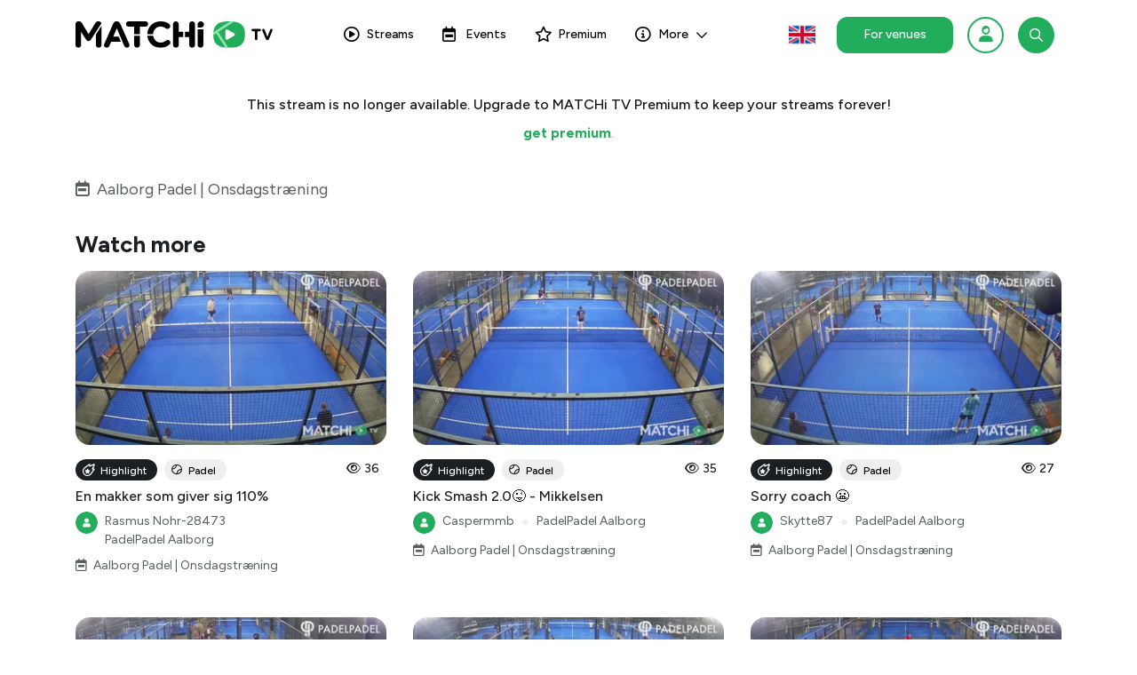

--- FILE ---
content_type: text/html; charset=utf-8
request_url: https://matchi.tv/watch?s=pRF2HXw7nKV
body_size: 4648
content:
<!DOCTYPE html><html><head><meta charSet="utf-8" data-next-head=""/><link rel="icon" href="/favicon.ico" data-next-head=""/><meta name="theme-color" content="#ffffff" data-next-head=""/><meta name="apple-mobile-web-app-capable" content="yes" data-next-head=""/><meta name="apple-mobile-web-app-status-bar-style" content="black-translucent" data-next-head=""/><link rel="apple-touch-icon" href="/favicon-192x192.png" data-next-head=""/><script>!function(f,b,e,v,n,t,s)
            {if(f.fbq)return;n=f.fbq=function(){n.callMethod?
            n.callMethod.apply(n,arguments):n.queue.push(arguments)};
            if(!f._fbq)f._fbq=n;n.push=n;n.loaded=!0;n.version='2.0';
            n.queue=[];t=b.createElement(e);t.async=!0;
            t.src=v;s=b.getElementsByTagName(e)[0];
            s.parentNode.insertBefore(t,s)}(window, document,'script',
            'https://connect.facebook.net/en_US/fbevents.js');
            fbq('init', '379471990022519');
            fbq('track', 'PageView');</script><noscript><img height="1" width="1" style="display:none" src="https://www.facebook.com/tr?id=379471990022519&amp;ev=PageView&amp;noscript=1"/></noscript><meta property="og:url" content="https://matchi.tv/watch?s=pRF2HXw7nKV" data-next-head=""/><meta property="og:type" content="video.other" data-next-head=""/><meta property="og:site_name" content="MATCHi TV" data-next-head=""/><meta property="og:title" content="Dame 3 - Center court på Padelpadel Aalborg - AalborgPadel" data-next-head=""/><meta property="og:image" content="https://thumbnails.padelgo.tv/pRF2HXw7nKV.jpg" data-next-head=""/><meta property="og:image:width" content="360" data-next-head=""/><meta property="og:image:height" content="202" data-next-head=""/><meta property="og:video:tag" content="#padel" data-next-head=""/><meta property="og:video:tag" content="#padeltennis" data-next-head=""/><meta property="og:description" content="MATCHi TV | Streaming made easy" data-next-head=""/><title data-next-head="">Dame 3 - Center court på Padelpadel Aalborg</title><meta name="description" content="AalborgPadel - Dame 3 - Center court på Padelpadel Aalborg - MATCHi.tv" data-next-head=""/><meta name="keywords" content="padel, padeltennis, AalborgPadel" data-next-head=""/><meta name="viewport" content="width=device-width, user-scalable=no" data-next-head=""/><link rel="preconnect" href="https://fonts.googleapis.com"/><link rel="preconnect" href="https://fonts.gstatic.com" crossorigin="true"/><link href="https://fonts.googleapis.com/css2?family=Figtree:wght@300;400;500;700&amp;display=swap" rel="stylesheet"/><link rel="stylesheet" type="text/css" href="https://maxcdn.bootstrapcdn.com/font-awesome/latest/css/font-awesome.min.css"/><script src="/js/core/jquery.min.js" type="text/JavaScript"></script><script src="/js/core/popper.min.js" type="text/JavaScript"></script><script src="/js/plugins/bootstrap-selectpicker.js" type="text/javascript"></script><script src="/js/core/bootstrap-material-design.min.js" type="text/JavaScript"></script><script src="/js/material-kit.min.js?v=2.2.0" type="text/JavaScript"></script><script src="https://ads.holid.io/auto/matchi.tv/holid.js" defer=""></script><link data-next-font="size-adjust" rel="preconnect" href="/" crossorigin="anonymous"/><link rel="preload" href="/_next/static/css/369da1d8908c9501.css" as="style"/><link rel="stylesheet" href="/_next/static/css/369da1d8908c9501.css" data-n-g=""/><link rel="preload" href="/_next/static/css/17b197cc3940bcdc.css" as="style"/><link rel="stylesheet" href="/_next/static/css/17b197cc3940bcdc.css" data-n-p=""/><noscript data-n-css=""></noscript><script defer="" nomodule="" src="/_next/static/chunks/polyfills-42372ed130431b0a.js"></script><script src="/_next/static/chunks/webpack-4f5e18b38715d4e4.js" defer=""></script><script src="/_next/static/chunks/framework-ad875e3374e8e202.js" defer=""></script><script src="/_next/static/chunks/main-404cbb8b1ec4768b.js" defer=""></script><script src="/_next/static/chunks/pages/_app-b55bc4f8292b17e9.js" defer=""></script><script src="/_next/static/chunks/cddd907f-8f1b5c9cca10ec6a.js" defer=""></script><script src="/_next/static/chunks/1136-8f23153481d92fce.js" defer=""></script><script src="/_next/static/chunks/1053-13804a101eb9ea40.js" defer=""></script><script src="/_next/static/chunks/6286-9fa0ffa53c1271e4.js" defer=""></script><script src="/_next/static/chunks/1382-04b85895ee7a2afd.js" defer=""></script><script src="/_next/static/chunks/1004-22e58b6ecdbfb0a8.js" defer=""></script><script src="/_next/static/chunks/7390-892238c114b03194.js" defer=""></script><script src="/_next/static/chunks/3699-fba8e4e278cc7d22.js" defer=""></script><script src="/_next/static/chunks/792-5ef667711618e6d4.js" defer=""></script><script src="/_next/static/chunks/6045-cf083c2b001a5480.js" defer=""></script><script src="/_next/static/chunks/1363-bd2fa47630ba0cdc.js" defer=""></script><script src="/_next/static/chunks/1427-eb7e9989c65ffd9c.js" defer=""></script><script src="/_next/static/chunks/pages/watch-93dec7eff09b3a42.js" defer=""></script><script src="/_next/static/4ROeKqZe_153vhRqllZtz/_buildManifest.js" defer=""></script><script src="/_next/static/4ROeKqZe_153vhRqllZtz/_ssgManifest.js" defer=""></script></head><body><div id="__next"><div style="display:none"><div class="page-header header-filter" style="position:absolute;width:100%;height:100%;z-index:10000;background-position:top;background-size:cover;background-repeat:no-repeat;background-color:#22AD5C"><div class="container"><div class="row"><div class="col-12 text-center"><div class="lds-ring"><div></div><div></div><div></div><div></div></div><h5 class="title text-center">Just one moment...</h5></div></div></div></div></div><div style="display:block"><nav color-on-scroll="100" id="sectionsNav" class="navbar fixed-top navbar-expand-lg bg-primary"><div class="container"><div class="navbar-brand title mt-0 mb-0 d-flex align-items-center" style="flex:1"><img src="/img/matchi-header-logo.svg" alt="MATCHi TV Logo"/></div><div class="collapse navbar-collapse navbar--fade-in" style="background-color:#fff"><ul class="navbar-nav m-auto text-lg-left"><li class="p-3 nav-item d-flex flex-row d-lg-none text-dark border-bottom"><div class="d-flex justify-content-start align-items-center" style="flex:1"><p class="title title-area m-0">Menu</p></div><button class="btn btn-link pl-2 p-0"><i class="far fa-times" style="font-size:20px"></i></button></li><li class="nav-item"><a class="nav-link font-weight-bold " href="/streams"><i class="far fa-play-circle fa-lg"></i>Streams</a></li><li class="nav-item"><a class="nav-link font-weight-bold " href="/events"><i class="far fa-calendar-week fa-lg"></i>Events</a></li><li class="nav-item"><a class="nav-link font-weight-bold " href="/subscription"><i class="far fa-star fa-lg"></i>Premium</a></li><li class="nav-item dropdown"><a class="nav-link cursor--pointer font-weight-bold" id="navbarDropdownMenuLink" data-toggle="dropdown" aria-haspopup="true" aria-expanded="false"><div style="display:flex;align-items:center;margin-right:auto"><i class="far fa-info-circle fa-lg"></i>More</div><i class="far fa-chevron-down active-arrow"></i></a><div class="dropdown-menu" aria-labelledby="navbarDropdownMenuLink" style="height:auto"><a class="nav-link font-weight-bold" href="/map">Find your club</a><a class="nav-link font-weight-bold" href="/ai/explore-ai-highlights">Explore AI Highlights</a><a class="nav-link font-weight-bold" href="/coach">Coach</a><a class="nav-link font-weight-bold" href="/advertise">Advertise</a><a target="_blank" rel="noreferrer" class="nav-link font-weight-bold" href="https://matchiplayers.zendesk.com/hc/articles/14835695089181-MATCHi-TV-Q-A">Support</a><a class="nav-link font-weight-bold" href="/federations/badminton-danmark">Badminton Danmark</a><a class="nav-link font-weight-bold" href="/federations/svenska-tennisforbundet">Swedish Tennis Association</a><a class="nav-link font-weight-bold" href="/federations/suomen-padelliitto">Finnish Padel Federation</a></div></li><li class="nav-item d-block d-lg-none border-top px-3"><a target="_blank" href="https://get.matchi.tv/"><button class="mobile-studio-venues-btn btn btn-green w-100 text-center btn-round d-flex no-drop-shadow align-items-center justify-content-center"><span style="font-weight:500;text-transform:none;font-size:14px">For venues</span></button></a></li><li class="nav-item d-block d-lg-none mb-3 px-3 pt-3"><button class="matchiLoginBtn btn w-100 text-center btn-round d-flex align-items-center justify-content-center"><img src="/img/the_M.svg" alt="Matchi M logo" class="login-logo"/><span class="login-text">Login<!-- --> </span>| <!-- -->with MATCHi</button></li></ul></div><a target="_blank" href="https://get.matchi.tv/"><button class="desktop-studio-venues-btn btn btn-green btn-round ml-auto mx-lg-2 d-lg-flex d-none no-drop-shadow"><span style="font-weight:500;text-transform:none;font-size:14px">For venues</span></button></a><button class="btn btn-green add-user-btn btn-round btn-fab btn-outline ml-auto mx-lg-2 d-lg-flex d-none"><i class="fas fa-user-hair" style="font-size:18px"></i></button><button class="btn btn-green btn-round btn-fab ml-auto mx-lg-2 d-lg-flex d-none no-drop-shadow"><i class="far fa-search" style="font-size:15px"></i></button><button class="navbar-search px-2 mx-2 py-3 d-lg-none d-flex text-primary"><i class="far fa-search" style="font-size:18px"></i></button><button class="navbar-toggler px-0 py-4" type="button" data-toggle="collapse" aria-expanded="false" aria-label="Toggle navigation" id="navbar-toggler"><span class="sr-only"> <!-- -->Toggle navigation</span><span class="navbar-toggler-icon"></span><span class="navbar-toggler-icon"></span><span class="navbar-toggler-icon"></span></button></div></nav><div class="main"><div class="section section-basic"><div class="container"></div><div class="container"><div class="eventContainer"></div><div class="highlightedLink"></div></div><div class="container" style="padding-top:32px"><p style="font-size:26px;font-weight:700;color:#1B1F24">Watch more</p><div class="row"><div class="col-12 m-0"><div class="row"><div class="col-12"><div class="info"><div class="icon icon-primary text-center"><i class="far fa-sad-cry"></i></div><h4 class="info-title text-center">It&#x27;s just an empty void here</h4><p class="text-center">No streams yet!</p></div></div></div></div></div></div></div></div><footer class="footer footer-black mb-lg-0 pb-lg-0" style="background:black" id="page__footer"><div class="container"><a rel="noopener noreferrer" href="https://www.matchi.tv/"><img class="mt-2 mb-3" src="/img/matchi-footer-logo.svg" width="220" alt="Matchi.tv logo"/></a><div class="big-list mb-3"><ul><li><a href="">Cookie settings</a></li><li><a href="/privacy-policy">Privacy policy</a></li><li><a href="/terms">Terms and conditions</a></li><li><a href="/spca">SPC for Authorities</a></li><li><a href="mailto:support@matchi.tv">Contact us</a></li></ul><ul class="small-list"><li><a class="btn btn-just-icon btn-link social-icon-link" href="https://www.instagram.com/matchisports/"><i class="fab fa-instagram social-icon"></i></a></li><li><a class="btn btn-just-icon btn-link social-icon-link" href="https://www.facebook.com/matchisports/"><i class="fab fa-facebook social-icon"></i></a></li></ul></div></div></footer></div><script type="text/javascript" src="//imasdk.googleapis.com/js/sdkloader/ima3.js"></script></div><script id="__NEXT_DATA__" type="application/json">{"props":{"pageProps":{"loadedMedia":{"id":259054,"streamId":259054,"mediaType":"stream","isScheduled":false,"isPlayable":true,"isAboutToStart":false,"teamId":0,"teamTypeId":0,"playerChannel":null,"liveStreamId":259054,"description":"Dame 3 - Center court på Padelpadel Aalborg","startDateTime":"2024-02-07T17:00:00","endDateTime":"2024-02-07T19:00:00","actualStartDateTime":"2024-02-07T16:57:04.38","actualEndDateTime":"2024-02-07T19:00:06.45","courtId":1193,"courtDescription":"Center court på Padelpadel Aalborg","eventId":1227,"eventExtId":"Vx5ysBGhN2I","isLive":false,"channel":"AalborgPadel","numberOfLiveViewers":0,"numberOfViews":8,"clubId":245,"matchiFacilityId":null,"clubName":"PadelPadel Aalborg","clubType":"Club","clubPageCustomUrl":null,"federationId":null,"federationName":null,"federationPageCustomUrl":null,"isFederationEventStream":false,"streamLength":"02:03:02","friendlyTimeOfStream":{"yearsAgo":1,"daysAgo":0,"hoursAgo":0,"minutesAgo":0},"thumbnail":"https://thumbnails.padelgo.tv/pRF2HXw7nKV.jpg","thumbnailURL":"https://thumbnails.padelgo.tv/pRF2HXw7nKV.jpg","wowzaStatus":"stopped","isUserPremium":false,"isPrivate":false,"isConnected":false,"isStudio":false,"liveEventExtId":"pRF2HXw7nKV","isEncodingStream":false,"latitude":56.954759475,"longitude":9.860274483,"typeOfSport":"Padel","isVideoDeleted":true,"geoBlockAllowedCountries":[],"geoBlockRestrictionsType":null,"isGeoRestricted":false,"markers":[],"matchiBookingId":null,"matchiPlaySessionId":null,"originSystemName":null,"canMangeStream":false,"fileSizeBytes":0,"cameraTypeName":null,"cameraId":1022,"externalRtmp":null,"fileMetaData":{"durationInSeconds":null,"sizeInMb":null,"container":null,"totalBitrateInKbps":null,"videoCodecName":null,"videoProfile":null,"videoWidth":null,"videoHeight":null,"videoFrameRate":null,"videoBitrateInKbps":null,"videoPixelFormat":null,"videoAspectRatio":null,"videoLevel":null,"audioCodecName":null,"audioProfile":null,"audioSampleRate":null,"audioChannels":null,"audioBitrateInKbps":null},"videoAnalysisId":null,"videoAnalysisStatus":null,"videoAnalysisRallies":[],"videoAnalysisThumbnailImageUrl":null,"deleteAt":"2024-10-31T07:45:04.603"},"absoluteUrl":{"protocol":"https:","host":"matchi.tv","origin":"https://matchi.tv"}},"showFooter":true,"pageVersion":"matchi"},"page":"/watch","query":{"s":"pRF2HXw7nKV"},"buildId":"4ROeKqZe_153vhRqllZtz","isFallback":false,"isExperimentalCompile":false,"gip":true,"appGip":true,"scriptLoader":[]}</script></body></html>

--- FILE ---
content_type: application/javascript; charset=utf-8
request_url: https://matchi.tv/_next/static/chunks/pages/privacy-policy-db7fdcd3816ff973.js
body_size: 14213
content:
(self.webpackChunk_N_E=self.webpackChunk_N_E||[]).push([[3947],{9707:(e,s,t)=>{(window.__NEXT_P=window.__NEXT_P||[]).push(["/privacy-policy",function(){return t(51231)}])},26502:(e,s,t)=>{"use strict";t.d(s,{A:()=>o});var r=t(80263);t(53239);let o=e=>{let{children:s,title:t}=e;return(0,r.jsxs)(r.Fragment,{children:[(0,r.jsx)("div",{className:"section-space"}),(0,r.jsx)("div",{className:"main",children:(0,r.jsx)("div",{className:"section section-basic no--padding-top",children:(0,r.jsx)("div",{className:"container",children:(0,r.jsxs)("div",{className:"section",children:[(0,r.jsx)("h2",{className:"title",children:t}),(0,r.jsx)("div",{className:"row",children:(0,r.jsx)("div",{className:"col-12 mb-2 mb-lg-0",children:s})})]})})})})]})}},51231:(e,s,t)=>{"use strict";t.r(s),t.d(s,{default:()=>c});var r=t(80263);t(53239);var o=t(26502),i=t(57809),a=t(88761),n=t(27753),l=t.n(n);function c(e){let{user:s}=e;return(0,r.jsxs)(r.Fragment,{children:[(0,r.jsx)(l(),{children:(0,r.jsx)("title",{children:"".concat((0,a.t)("Privacy Policy")," - MATCHi.tv")})}),(0,r.jsx)(i.A,{user:s}),(0,r.jsxs)(o.A,{title:(0,a.t)("Privacy Policy"),style:{textTransform:"uppercase"},children:[(0,r.jsx)("h3",{children:"INFORMATION ABOUT THE PROCESSING OF PERSONAL DATA REGARDING CAMERAS CONNECTED TO OUR SERVICE & THE USE OF MATCHi TV"}),(0,r.jsxs)("p",{children:["We at MATCHi TV AB, reg.no. 559215-8686 (”",(0,r.jsx)("b",{children:"MATCHi TV"}),"”, ”",(0,r.jsx)("b",{children:"we"}),"”, ”",(0,r.jsx)("b",{children:"our"}),"” and ”",(0,r.jsx)("b",{children:"us"}),"”) care about your integrity and want you to feel safe when we process your personal data."]}),(0,r.jsxs)("p",{children:["We want to give players the ultimate racket sports experience by offering cameras at connected venues, where venues and players, by use of audio & visual recordings (”streams” or ”streaming”) can look back at their game, share and stream via our internet based streaming service MATCHi TV on the website"," ",(0,r.jsx)("a",{href:"https://matchi.tv/",target:"_blank",children:"matchi.tv"}),". Short excerpts or ‘clips’ from streams may also be shared on social media or selected streams may be displayed on screens at connected venues via Arena TV."]}),(0,r.jsx)("p",{children:"Our use of cameras will result in us processing your personal data (audio & visuals) if you as a player or visitor to a venue, are captured by our connected cameras. If you hold a MATCHi TV account, we will also process personal data related to your account."}),(0,r.jsxs)("div",{style:{border:"1px solid black",padding:"5px"},children:[(0,r.jsxs)("p",{children:[(0,r.jsx)("b",{children:"In short"}),":"]}),(0,r.jsxs)("p",{children:[(0,r.jsx)("i",{children:"If you hold a MATCHi TV account, we process your personal data in accordance with our terms of use and this privacy policy to"}),":"]}),(0,r.jsxs)("ul",{children:[(0,r.jsx)("li",{children:(0,r.jsx)("span",{style:{cursor:"pointer"},className:"text-primary",onClick:()=>{document.getElementById("section1").scrollIntoView({behavior:"smooth"})},children:"administer your MATCHi TV account,"})}),(0,r.jsx)("li",{children:(0,r.jsx)("span",{style:{cursor:"pointer"},className:"text-primary",onClick:()=>{document.getElementById("section2").scrollIntoView({behavior:"smooth"})},children:"provide all possibilities offered by MATCHi TV,"})}),(0,r.jsx)("li",{children:(0,r.jsx)("span",{style:{cursor:"pointer"},className:"text-primary",onClick:()=>{document.getElementById("section3").scrollIntoView({behavior:"smooth"})},children:"administer your customer service errands,"})}),(0,r.jsx)("li",{children:(0,r.jsx)("span",{style:{cursor:"pointer"},className:"text-primary",onClick:()=>{document.getElementById("section5").scrollIntoView({behavior:"smooth"})},children:"analyse how MATCHi TV is used, and"})}),(0,r.jsx)("li",{children:(0,r.jsx)("span",{style:{cursor:"pointer"},className:"text-primary",onClick:()=>{document.getElementById("section6").scrollIntoView({behavior:"smooth"})},children:"adhere to laws on accounting, transactions etc.."})})]}),(0,r.jsx)("p",{children:"If you play or visit any venue, connected to MATCHi TV, during an ongoing stream which you or another player has activated, we process your personal data to:"}),(0,r.jsxs)("ul",{children:[(0,r.jsx)("li",{children:(0,r.jsx)("span",{style:{cursor:"pointer"},className:"text-primary",onClick:()=>{document.getElementById("section7").scrollIntoView({behavior:"smooth"})},children:(0,r.jsx)("strong",{children:"expedite, publicise, broadcast and show a stream,"})})}),(0,r.jsx)("li",{children:(0,r.jsx)("span",{style:{cursor:"pointer"},className:"text-primary",onClick:()=>{document.getElementById("section8").scrollIntoView({behavior:"smooth"})},children:"promote interest in racket sports and MATCHi TV, and"})}),(0,r.jsx)("li",{children:(0,r.jsx)("span",{style:{cursor:"pointer"},className:"text-primary",onClick:()=>{document.getElementById("section9").scrollIntoView({behavior:"smooth"})},children:"handle any earrand or complaints."})})]}),(0,r.jsx)("p",{children:"If the venue you visit or play at, activate a camera and initiate a stream, the venue is the controller of any personal data and thereby responsible for the processing of such data. Venues process your personal data, among other things, to:"}),(0,r.jsxs)("ul",{children:[(0,r.jsx)("li",{children:(0,r.jsx)("span",{style:{cursor:"pointer"},className:"text-primary",onClick:()=>{document.getElementById("section10").scrollIntoView({behavior:"smooth"})},children:"expedite, broadcast and show streams of games and events via MATCHi TV, and"})}),(0,r.jsx)("li",{children:(0,r.jsx)("span",{style:{cursor:"pointer"},className:"text-primary",onClick:()=>{document.getElementById("section11").scrollIntoView({behavior:"smooth"})},children:"promote interest in racket sports or the venue."})})]})]}),(0,r.jsx)("br",{}),(0,r.jsx)("p",{children:"You may read more below about the processing of personal data and why we or venues process your personal data, what categories of data we process, the purpose and legal basis for the processing and retention times.."}),(0,r.jsx)("p",{children:(0,r.jsx)("b",{children:"Your rights"})}),(0,r.jsxs)("p",{children:[(0,r.jsx)("span",{style:{cursor:"pointer"},className:"text-primary",onClick:()=>{document.getElementById("section12").scrollIntoView({behavior:"smooth"})},children:"Below"})," ","you will find a more detailed description of your rights in relation to the processing of your personal data, but in short you have the following rights:"]}),(0,r.jsxs)("p",{children:["✔"," ",(0,r.jsx)("span",{style:{cursor:"pointer"},className:"text-primary",onClick:()=>{document.getElementById("section13").scrollIntoView({behavior:"smooth"})},children:"right to object"})," ","to processing, ",(0,r.jsx)("br",{}),"✔"," ",(0,r.jsx)("span",{style:{cursor:"pointer"},className:"text-primary",onClick:()=>{document.getElementById("section14").scrollIntoView({behavior:"smooth"})},children:"right to access to"})," ","your personal data,",(0,r.jsx)("br",{}),"✔"," ",(0,r.jsx)("span",{style:{cursor:"pointer"},className:"text-primary",onClick:()=>{document.getElementById("section15").scrollIntoView({behavior:"smooth"})},children:"right to rectification"})," ","of your personal data,",(0,r.jsx)("br",{}),"✔"," ",(0,r.jsx)("span",{style:{cursor:"pointer"},className:"text-primary",onClick:()=>{document.getElementById("section16").scrollIntoView({behavior:"smooth"})},children:"right to limit"})," ","the extent of processing,",(0,r.jsx)("br",{}),"✔"," ",(0,r.jsx)("span",{style:{cursor:"pointer"},className:"text-primary",onClick:()=>{document.getElementById("section17").scrollIntoView({behavior:"smooth"})},children:"right to erasure"})," ","of your personal data,",(0,r.jsx)("br",{}),"✔"," ",(0,r.jsx)("span",{style:{cursor:"pointer"},className:"text-primary",onClick:()=>{document.getElementById("section18").scrollIntoView({behavior:"smooth"})},children:"right to portability"}),", and",(0,r.jsx)("br",{}),"✔"," ",(0,r.jsx)("span",{style:{cursor:"pointer"},className:"text-primary",onClick:()=>{document.getElementById("section19").scrollIntoView({behavior:"smooth"})},children:"right to lodge a complaint"})," ","with supervising authority."]}),(0,r.jsx)("br",{}),(0,r.jsx)("p",{children:(0,r.jsx)("b",{children:"Contact us"})}),(0,r.jsxs)("p",{children:["You are welcome to"," ",(0,r.jsx)("span",{style:{cursor:"pointer"},className:"text-primary",onClick:()=>{document.getElementById("sectionContactUs").scrollIntoView({behavior:"smooth"})},children:"contact us"})," ","if you have any questions regarding our processing or if you would like to exercise any of your rights."]}),(0,r.jsx)("p",{children:"Should you have any queries about a venue's processing of your personal data or want to exercise your rights regarding the venue's processing, you may also contact the venue directly."}),(0,r.jsx)("br",{}),(0,r.jsx)("p",{children:(0,r.jsx)("b",{children:"We encourage you to read our privacy policy in full on the following pages for a more comprehensive view."})}),(0,r.jsx)("br",{}),(0,r.jsx)("br",{}),(0,r.jsxs)("div",{style:{lineHeight:"1.9"},children:[(0,r.jsx)("h3",{children:"Below you may read more about the following:"}),(0,r.jsx)("p",{children:(0,r.jsx)("i",{children:"By clicking any of the headings, you will be transferred to the relevant section"})}),(0,r.jsx)("br",{}),(0,r.jsxs)("ul",{style:{listStyle:"none"},children:[(0,r.jsx)("li",{children:(0,r.jsx)("span",{style:{cursor:"pointer"},onClick:()=>{document.getElementById("sectionContactUs").scrollIntoView({behavior:"smooth"})},children:"Who is responsible for processing your Personal Data?"})}),(0,r.jsx)("li",{children:(0,r.jsx)("span",{style:{cursor:"pointer"},onClick:()=>{document.getElementById("whoHasAccess").scrollIntoView({behavior:"smooth"})},children:(0,r.jsx)("i",{children:"Who has access to your personal data and why?"})})}),(0,r.jsx)("li",{children:(0,r.jsx)("span",{style:{cursor:"pointer"},onClick:()=>{document.getElementById("doWeShare").scrollIntoView({behavior:"smooth"})},children:"Do we share your personal data outside the EU/EEA?"})}),(0,r.jsxs)("li",{children:[(0,r.jsx)("span",{style:{cursor:"pointer"},onClick:()=>{document.getElementById("processingFor").scrollIntoView({behavior:"smooth"})},children:"Processing for which MATCHi TV is responsible"}),(0,r.jsx)("ul",{style:{listStyle:"none"},children:(0,r.jsxs)("li",{children:[(0,r.jsx)("span",{style:{cursor:"pointer"},onClick:()=>{document.getElementById("processingFor").scrollIntoView({behavior:"smooth"})},children:"If you have a MATCHi TV account"}),(0,r.jsxs)("ul",{style:{listStyle:"none"},children:[(0,r.jsx)("li",{children:(0,r.jsx)("span",{style:{cursor:"pointer"},onClick:()=>{document.getElementById("section1").scrollIntoView({behavior:"smooth"})},children:"To administer your MATCHi TV account"})}),(0,r.jsx)("li",{children:(0,r.jsx)("span",{style:{cursor:"pointer"},onClick:()=>{document.getElementById("section2").scrollIntoView({behavior:"smooth"})},children:"To provide all the features your MATCHi TV account offers*"})}),(0,r.jsx)("li",{children:(0,r.jsx)("span",{style:{cursor:"pointer"},onClick:()=>{document.getElementById("section3").scrollIntoView({behavior:"smooth"})},children:"To administer customer service matters"})}),(0,r.jsx)("li",{children:(0,r.jsx)("span",{style:{cursor:"pointer"},onClick:()=>{document.getElementById("section5").scrollIntoView({behavior:"smooth"})},children:"To analyse how MATCHi TV is used"})}),(0,r.jsx)("li",{children:(0,r.jsx)("span",{style:{cursor:"pointer"},onClick:()=>{document.getElementById("section6").scrollIntoView({behavior:"smooth"})},children:"To comply with the accounting rules and other regulations"})})]}),(0,r.jsxs)("li",{children:[(0,r.jsx)("span",{style:{cursor:"pointer"},onClick:()=>{document.getElementById("ifYouArePlaying").scrollIntoView({behavior:"smooth"})},children:"If you are playing on or are in the vicinity of a court during an ongoing stream"}),(0,r.jsxs)("ul",{style:{listStyle:"none"},children:[(0,r.jsx)("li",{children:(0,r.jsx)("span",{style:{cursor:"pointer"},onClick:()=>{document.getElementById("section7").scrollIntoView({behavior:"smooth"})},children:"To administer, expedite, publish, broadcast and show a stream"})}),(0,r.jsx)("li",{children:(0,r.jsx)("span",{style:{cursor:"pointer"},onClick:()=>{document.getElementById("section8").scrollIntoView({behavior:"smooth"})},children:"To create interest in racket sports and MATCHi TV"})}),(0,r.jsx)("li",{children:(0,r.jsx)("span",{style:{cursor:"pointer"},onClick:()=>{document.getElementById("section9").scrollIntoView({behavior:"smooth"})},children:"To handle errands and complaints"})})]})]})]})})]}),(0,r.jsxs)("li",{children:[(0,r.jsx)("span",{style:{cursor:"pointer"},onClick:()=>{document.getElementById("processingFor").scrollIntoView({behavior:"smooth"})},children:"Processing for which the venue is responsible"}),(0,r.jsxs)("ul",{style:{listStyle:"none"},children:[(0,r.jsx)("li",{children:(0,r.jsx)("span",{style:{cursor:"pointer"},onClick:()=>{document.getElementById("section10").scrollIntoView({behavior:"smooth"})},children:"To produce, broadcast and show matches, series or events via MATCHi TV"})}),(0,r.jsx)("li",{children:(0,r.jsx)("span",{style:{cursor:"pointer"},onClick:()=>{document.getElementById("section8").scrollIntoView({behavior:"smooth"})},children:"To create interest in racket sports, certain events or the venue"})})]})]}),(0,r.jsxs)("li",{children:[(0,r.jsx)("span",{style:{cursor:"pointer"},onClick:()=>{document.getElementById("section12").scrollIntoView({behavior:"smooth"})},children:"What are your rights when we process your personal data? - A detailed description"}),(0,r.jsxs)("ul",{style:{listStyle:"none"},children:[(0,r.jsx)("li",{children:(0,r.jsx)("span",{style:{cursor:"pointer"},onClick:()=>{document.getElementById("section14").scrollIntoView({behavior:"smooth"})},children:"Right to information and access (GDPR article 15)"})}),(0,r.jsx)("li",{children:(0,r.jsx)("span",{style:{cursor:"pointer"},onClick:()=>{document.getElementById("section15").scrollIntoView({behavior:"smooth"})},children:"Right to rectification (GDPR, article 16)"})}),(0,r.jsx)("li",{children:(0,r.jsx)("span",{style:{cursor:"pointer"},onClick:()=>{document.getElementById("section17").scrollIntoView({behavior:"smooth"})},children:"Right to erasure, ”the right to be forgotten” (GDPR, article 17)"})}),(0,r.jsx)("li",{children:(0,r.jsx)("span",{style:{cursor:"pointer"},onClick:()=>{document.getElementById("section16").scrollIntoView({behavior:"smooth"})},children:"Right to limit processing (GDPR, article 18)"})}),(0,r.jsx)("li",{children:(0,r.jsx)("span",{style:{cursor:"pointer"},onClick:()=>{document.getElementById("section18").scrollIntoView({behavior:"smooth"})},children:"Right to data portability (GDPR, article 20)"})}),(0,r.jsx)("li",{children:(0,r.jsx)("span",{style:{cursor:"pointer"},onClick:()=>{document.getElementById("section13").scrollIntoView({behavior:"smooth"})},children:"Right to object (GDPR, articel 21)"})}),(0,r.jsx)("li",{children:(0,r.jsx)("span",{style:{cursor:"pointer"},onClick:()=>{document.getElementById("section19").scrollIntoView({behavior:"smooth"})},children:"Right to lodge a complaint with a supervisory authority"})})]})]}),(0,r.jsx)("li",{id:"sectionContactUs",children:(0,r.jsx)("span",{style:{cursor:"pointer"},onClick:()=>{document.getElementById("howDoWeConduct").scrollIntoView({behavior:"smooth"})},children:"How do we conduct our balancing of interests assessments when processing personal data based on the legal basis ‘legitimate interests’?"})})]})]}),(0,r.jsxs)("div",{children:[(0,r.jsx)("br",{}),(0,r.jsx)("h4",{children:(0,r.jsx)("b",{children:"Who is responsible for processing your Personal Data?"})}),(0,r.jsx)("p",{children:"MATCHi TV AB (org. No. 559215-8686) is responsible for the processing of your personal data in relation to your MATCHi TV account as well as camera use and the streaming of video and audio material recorded from the camera a player has activated and where you who are visiting any of our connected venues can be seen or heard."}),(0,r.jsxs)("p",{children:["If you have questions about how we process your personal data or if you want to exercise any of"," ",(0,r.jsx)("span",{style:{cursor:"pointer"},className:"text-primary",onClick:()=>{document.getElementById("section12").scrollIntoView({behavior:"smooth"})},children:"your rights"})," ","you are welcome to contact us by e-mail; privacy@matchi.tv or write a letter to the following address; GULLBERGS STRANDGATA 15, 411 04 G\xf6teborg, Sweden."]}),(0,r.jsxs)("p",{id:"whoHasAccess",children:["Where a venue you are playing at or visiting chooses to activate a camera and stream, the venue is the controller of the personal data in relation to camera use and streaming."," ",(0,r.jsx)("span",{style:{cursor:"pointer"},className:"text-primary",onClick:()=>{document.getElementById("processingForVenue").scrollIntoView({behavior:"smooth"})},children:"Here"})," ","you can read more about the processing the venues are responsible for, and not MATCHi. You can find the venues contact information at the venue itself or on their website."]}),(0,r.jsx)("p",{children:(0,r.jsx)("i",{children:"Who has access to your personal data and why?"})}),(0,r.jsx)("p",{children:"Your personal data is mainly processed by us at MATCHi TV. This means that your personal data will be processed by our representatives, but only to the extent necessary for them to be able to perform their duties."}),(0,r.jsx)("p",{children:"We hire IT suppliers, such as Amazon and Microsoft, to ensure that we have functioning IT systems and that we run our business in an efficient manner. These IT suppliers process personal data on our behalf as data processors. We also receive IT and administrative support from our parent company, MATCHi AB who provides the MATCHi Account necessary to access MATCHi TV."}),(0,r.jsxs)("p",{children:["If video and audio material where you can be seen or heard is"," ",(0,r.jsx)("b",{children:"published, broadcast live or shown later"}),", we or the venue, will share your personal information as follows:"]}),(0,r.jsxs)("ul",{style:{listStyle:"circle"},children:[(0,r.jsxs)("li",{children:["our ",(0,r.jsx)("b",{children:"suppliers"})," for handling video and audio material from camera use;"]}),(0,r.jsxs)("li",{children:["other ",(0,r.jsx)("b",{children:"companies"})," within the ",(0,r.jsx)("b",{children:"MATCHi-group"}),";"]}),(0,r.jsxs)("li",{children:["streams are broadcast live and shown on ",(0,r.jsx)("b",{children:"MATCHi TV"})," where anyone who wants can see the video and audio recordings from the streaming as well as the user name of the activating player and information about the venue/court where streaming takes place;"]}),(0,r.jsx)("li",{children:"if a stream is displayed on screens at a venue, everyone who visits the venue can see the streamed content."}),(0,r.jsxs)("li",{children:[(0,r.jsx)("b",{children:"social media"}),", such as Meta (Facebook & Instagram), Twitter, Youtube and LinkedIn for the spread of shorter clips from streams, or other media that we or any person choose to link to MATCHi TV from."]})]}),(0,r.jsxs)("p",{children:["If you have a ",(0,r.jsx)("b",{children:"MATCHi TV account"}),", we’ll also share your personal data with:"]}),(0,r.jsxs)("ul",{style:{listStyle:"circle"},children:[(0,r.jsx)("li",{children:"our suppliers to administer you MATCHi TV account;"}),(0,r.jsx)("li",{children:"Our parent company MATCHi AB to allow you to sign-in to MATCHi TV with your MATCHi Account."}),(0,r.jsx)("li",{children:"our payment provider to administer your payments;"}),(0,r.jsx)("li",{children:"the suppliers who distribute our newsletters or surveys; and"}),(0,r.jsx)("li",{children:"companies that help us with requirements under accounting legislation; and"}),(0,r.jsx)("li",{id:"doWeShare",children:"if you are a premium user, you can also choose via the settings whether your streams should be available to others than yourself and those you choose to share it with."})]}),(0,r.jsx)("p",{children:"The information we share in accordance with the above contains personal data but will only be processed according to our instructions (or when applicable according to the venues instructions)."}),(0,r.jsx)("h4",{children:(0,r.jsx)("b",{children:"Do we share your personal data outside the EU/EEA?"})}),(0,r.jsx)("p",{children:"We, as well as our processors, process your personal data within the EU/EEA or countries covered by so-called 'adequacy decisions' (today mainly the UK), which means that the EU Commission has assessed the country as equivalent to the EU/EEA from a data protection perspective."}),(0,r.jsx)("p",{children:"If we contract suppliers outside the EU/EEA or a country not covered by an adequacy decision, such transfer would only be done in accordance with current data protection legislation, meaning that the transfer would be based on EU standard contract clauses with supplementary measures ensuring an appropriate level of protection of your personal data."}),(0,r.jsx)("p",{children:(0,r.jsxs)("i",{children:["If you want more information about how we share your personal data, you are welcome to contact us via our"," ",(0,r.jsx)("span",{style:{cursor:"pointer"},className:"text-primary",onClick:()=>{document.getElementById("sectionContactUs").scrollIntoView({behavior:"smooth"})},children:"contact information."})]})})]}),(0,r.jsxs)("div",{children:[(0,r.jsx)("br",{}),(0,r.jsx)("h4",{style:{fontVariant:"small-caps"},children:(0,r.jsx)("b",{children:"Detailed description of our data processing"})})]}),(0,r.jsx)("p",{children:"Here we outline in more detail why we process your personal data, which categories of personal data we process and what the legal basis for the processing is. You can also read about how long we store your data or who we share it with."}),(0,r.jsx)("p",{id:"processingFor",children:(0,r.jsx)("i",{children:"The following information is partly mandated by law. We try to inform as clearly as possible, but sometimes the text may be perceived as a bit lengthy or cumbersome. Should you have any questions, do not hesitate to contact us."})}),(0,r.jsx)("br",{}),(0,r.jsx)("h4",{children:(0,r.jsx)("b",{children:"Processing for which MATCHi TV is responsible"})}),(0,r.jsx)("p",{children:"When you or another player scans a QR code on a court at a MATCHi TV connected venue, it activates the camera and starts a stream through the MATCHi TV account. In these cases, we are responsible for the personal data that is processed through the video and audio recording from the cameras as well as the material that is processed, published and broadcast via MATCHi TV."}),(0,r.jsx)("p",{children:(0,r.jsx)("b",{children:"If you have a MATCHi TV account"})}),(0,r.jsxs)("p",{children:["With your MATCHi TV account, you can activate a camera on a court you are playing on, and start a stream."," ",(0,r.jsxs)("b",{style:{color:"red"},children:["You must always inform your co-players ",(0,r.jsx)("u",{children:"before"})," streaming."]})]}),(0,r.jsx)("p",{id:"section1",children:"We mainly collect the information directly from you, e.g. in connection with you creating an account or by us communicating with you through e.g. email or social media. When you log in to MATCHi TV through your MATCHi Account, we collect information about you from our parent company MATCHi AB."}),(0,r.jsx)("br",{}),(0,r.jsxs)("table",{className:"table table-bordered",children:[(0,r.jsxs)("thead",{children:[(0,r.jsx)("tr",{children:(0,r.jsx)("th",{colSpan:3,style:{textAlign:"center",backgroundColor:"#D9D9D9"},children:(0,r.jsx)("b",{children:"To administer your MATCHi TV account"})})}),(0,r.jsxs)("tr",{style:{backgroundColor:"#FAFAFA"},children:[(0,r.jsx)("td",{style:{paddingLeft:"10px"},children:(0,r.jsx)("b",{children:"Purpose with our processing"})}),(0,r.jsx)("td",{style:{paddingLeft:"10px"},children:(0,r.jsx)("b",{children:"Personal data being processed"})}),(0,r.jsx)("td",{style:{paddingLeft:"10px"},children:(0,r.jsx)("b",{children:"Legal basis for our processing"})})]})]}),(0,r.jsx)("tbody",{children:(0,r.jsxs)("tr",{children:[(0,r.jsx)("td",{style:{padding:"10px"},children:(0,r.jsxs)("ul",{style:{listStyle:"none",padding:"10px"},children:[(0,r.jsx)("li",{children:"- Registering your MATCHi TV account"}),(0,r.jsx)("li",{children:"- Entering into an agreement with you regarding your use of MATCHi TV"}),(0,r.jsx)("li",{children:"- Enable access through your MATCHi Account."}),(0,r.jsx)("li",{children:"- Communicate with you to fulfill our obligations, such as sending you updates on MATCHi TV"}),(0,r.jsx)("li",{children:"- When you use your MATCHi Account we collect information from MATCHi AB."})]})}),(0,r.jsx)("td",{children:(0,r.jsxs)("ul",{style:{listStyle:"none",marginTop:"0px",padding:"10px"},children:[(0,r.jsx)("li",{children:"- Name"}),(0,r.jsx)("br",{}),(0,r.jsx)("li",{children:"- E-mail"}),(0,r.jsx)("br",{}),(0,r.jsx)("li",{children:"- Authentication via your MATCHi Account."}),(0,r.jsx)("br",{}),(0,r.jsx)("li",{children:"- Profile information from your MATCHi Account, such as name, email, profile image."})]})}),(0,r.jsx)("td",{children:(0,r.jsxs)("ul",{style:{listStyle:"none",padding:"10px"},children:[(0,r.jsxs)("li",{children:["Performance of a contract (GDPR, Article 6.1 b)",(0,r.jsx)("br",{})]}),(0,r.jsx)("br",{}),(0,r.jsx)("li",{children:"The processing is necessary for us to be able to enter into and fulfill our agreement regarding your use of MATCHI TV. If the personal information is not provided, we will not be able to administer your registration and your account."})]})})]})}),(0,r.jsxs)("tfoot",{children:[(0,r.jsx)("tr",{children:(0,r.jsxs)("td",{colSpan:3,children:[(0,r.jsx)("b",{children:"Storage time"}),": The personal data is processed while you have a MATCHi TV account and we will stop processing your personal data for this purpose when you choose to deregister your account."]})}),(0,r.jsx)("tr",{children:(0,r.jsxs)("td",{colSpan:3,children:[(0,r.jsx)("b",{children:"Sharing"}),": We use different suppliers to administer your MATCHi TV account and to use login verification with the MATCHi Account to sign-in, we share the required information (such as name, email, profile image) with our parent company MATCHi AB and vice versa."]})})]})]}),(0,r.jsx)("br",{}),(0,r.jsxs)("table",{className:"table table-bordered",children:[(0,r.jsxs)("thead",{children:[(0,r.jsx)("tr",{children:(0,r.jsxs)("td",{colSpan:3,className:"text-center",style:{backgroundColor:"#D9D9D9",fontWeight:"600"},children:[(0,r.jsx)("p",{id:"section2",children:(0,r.jsx)("b",{children:"To provide the features your MATCHi TV account offers*"})}),(0,r.jsxs)("p",{style:{fontWeight:"400"},children:["*) In addition to the streaming that is described"," ",(0,r.jsx)("span",{style:{cursor:"pointer"},className:"text-primary",onClick:()=>{document.getElementById("section7").scrollIntoView({behavior:"smooth"})},children:"here"}),"."]})]})}),(0,r.jsxs)("tr",{style:{backgroundColor:"#FAFAFA"},children:[(0,r.jsx)("td",{children:(0,r.jsx)("b",{children:"Purpose with our processing"})}),(0,r.jsx)("td",{children:(0,r.jsx)("b",{children:"Personal Data being processed"})}),(0,r.jsx)("td",{children:(0,r.jsx)("b",{children:"Legal basis for our processing"})})]})]}),(0,r.jsx)("tbody",{children:(0,r.jsxs)("tr",{children:[(0,r.jsxs)("td",{children:["- Coaching based on streamed material or own recording",(0,r.jsx)("br",{}),"- Enable uploading of your own recorded material.",(0,r.jsx)("br",{}),"- Enable downloading or sharing of the streams or custom video material you have provided",(0,r.jsx)("br",{}),"- Function to tag other players to a stream, like the stream or create high-lights or allow AI to create such high-lights",(0,r.jsx)("br",{}),"- Notify you of new Streams from channels you follow. You can choose to disable notifications.",(0,r.jsx)("br",{}),"- Manage your payment (if applicable)",(0,r.jsx)("br",{}),"- Contact you if you have any questions or issues related to the service"]}),(0,r.jsxs)("td",{children:["- Name",(0,r.jsx)("br",{}),"- User information for your account",(0,r.jsx)("br",{}),"- Contact information, e.g. phone number and email address",(0,r.jsx)("br",{}),"- Payment information, e.g. bank details and purchase history",(0,r.jsx)("br",{}),"- Information from our contact with you",(0,r.jsx)("br",{}),"- Video and audio material from the recording of the mounted cameras that have been activated (Streamed Content) or that you have provided us with (User Content).",(0,r.jsx)("br",{}),"- Information on channels followed.",(0,r.jsx)("br",{}),"- Feed-back or commentary regarding your game, often integrated into recorded material or segments of the same."]}),(0,r.jsx)("td",{children:(0,r.jsxs)("i",{children:["Performance of a contract (GDPR, Article 6.1 b)",(0,r.jsx)("br",{}),(0,r.jsx)("br",{}),"The processing is necessary for us to be able to fulfill our agreement regarding your account and provide or mediate services and functions. If the personal data is not provided, we will not be able to expedite your streaming.",(0,r.jsx)("br",{}),(0,r.jsx)("br",{}),"Legitimate interest (GDPR, Article 6.1 f)",(0,r.jsx)("br",{}),(0,r.jsx)("br",{}),"The processing is necessary for purposes relating to our legitimate interest in being able to provide our services."]})})]})}),(0,r.jsxs)("tfoot",{children:[(0,r.jsx)("tr",{children:(0,r.jsxs)("td",{colSpan:3,children:[(0,r.jsx)("b",{children:"Storage period"}),": The personal data is stored during the time you have a MATCHi TV account and we will stop processing your personal data for this purpose when you choose to unregister your account or delete specific information"]})}),(0,r.jsx)("tr",{children:(0,r.jsxs)("td",{colSpan:3,id:"section3",children:[(0,r.jsx)("b",{children:"Sharing"}),": Personal data is handled like other personal data in MATCHi TV, but you can choose to share with the coach or the one you choose. If you upload your own recording, it will not be shown publicly."]})})]})]}),(0,r.jsx)("br",{}),(0,r.jsxs)("table",{className:"table table-bordered",children:[(0,r.jsxs)("thead",{children:[(0,r.jsx)("tr",{children:(0,r.jsx)("th",{colSpan:3,className:"text-center",style:{backgroundColor:"#D9D9D9",fontWeight:"600"},children:"To administer customer service matters"})}),(0,r.jsxs)("tr",{style:{backgroundColor:"#FAFAFA"},children:[(0,r.jsx)("td",{children:"Purpose with our processing"}),(0,r.jsx)("td",{children:"Personal Data being processed"}),(0,r.jsx)("td",{children:"Legal basis for our processing"})]})]}),(0,r.jsx)("tbody",{children:(0,r.jsxs)("tr",{children:[(0,r.jsx)("td",{children:"- Answer and manage your customer service matter via email or telephone"}),(0,r.jsxs)("td",{children:["- Contact information, e.g. name, telephone number and e-mail address",(0,r.jsx)("br",{}),(0,r.jsx)("br",{}),"- Information from our contact with you"]}),(0,r.jsx)("td",{children:(0,r.jsxs)("i",{children:["Performance of a contract (GDPR, Article 6.1 b) The treatment is necessary for us to be able to fulfill our agreement with you.",(0,r.jsx)("br",{}),(0,r.jsx)("br",{}),"Legitimate interest (GDPR, Article 6.1 f)",(0,r.jsx)("br",{}),(0,r.jsx)("br",{}),"The processing is necessary for purposes relating to our legitimate interest in assisting you with your matter."]})})]})}),(0,r.jsxs)("tfoot",{children:[(0,r.jsx)("tr",{children:(0,r.jsxs)("td",{colSpan:3,children:[(0,r.jsx)("b",{children:"Storage time"}),": The personal data will, at a maximum, be stored for as long as you have a Matchi TV account."]})}),(0,r.jsx)("tr",{children:(0,r.jsxs)("td",{colSpan:3,id:"section4",children:[(0,r.jsx)("b",{children:"Sharing"}),": We use our standard IT suppliers to handle support matters in our systems or via our parent company"]})})]})]}),(0,r.jsx)("br",{}),(0,r.jsxs)("table",{className:"table table-bordered",children:[(0,r.jsxs)("thead",{children:[(0,r.jsx)("tr",{children:(0,r.jsx)("th",{id:"section5",colSpan:3,className:"text-center",style:{backgroundColor:"#D9D9D9",fontWeight:"600"},children:"To analyse how MATCHi TV is used and develop the service"})}),(0,r.jsxs)("tr",{style:{backgroundColor:"#FAFAFA"},children:[(0,r.jsx)("td",{children:"Purpose with our processing"}),(0,r.jsx)("td",{children:"Personal data being processed"}),(0,r.jsx)("td",{children:"Legal basis for our processing"})]})]}),(0,r.jsxs)("tbody",{children:[(0,r.jsxs)("tr",{children:[(0,r.jsxs)("td",{children:["- Analyse how you use MATCHi TV to improve and develop our website and our offer. We use tools like Google Analytics.",(0,r.jsx)("br",{}),(0,r.jsx)("br",{}),"- The analysis function means that we place random IDs on the device you use to distinguish visitors and find patterns in how the website and MATCHi TV is used. However, we cannot discern individuals.",(0,r.jsx)("br",{}),(0,r.jsx)("br",{}),"- The data we collect is used to optimise the site and its functions for the benefit of our visitors and users.",(0,r.jsx)("br",{}),(0,r.jsx)("br",{}),"- We also use so-called cookies and you can read more about this on our website."]}),(0,r.jsxs)("td",{children:["- An encrypted version of your IP address that we can not connect to you as a person.",(0,r.jsx)("br",{}),(0,r.jsx)("br",{}),"- Information about your device or browser, where in the world the device is used and what resolution your screen has",(0,r.jsx)("br",{}),(0,r.jsx)("br",{}),"- Information about your activities on the website, such as what is clicked on and how often the page is visited",(0,r.jsx)("br",{}),(0,r.jsx)("br",{}),"- Other information that Google has about you and via what page that you found us",(0,r.jsx)("br",{}),(0,r.jsx)("br",{}),"- The above is an overview of the most relevant information, but this is very technical and there could be details related to the above which will be processed."]}),(0,r.jsxs)("td",{children:["Legitimate interest (",(0,r.jsx)("i",{children:"GDPR, Article 6.1 f"}),")",(0,r.jsx)("br",{}),(0,r.jsx)("br",{}),"The personal data will be processed based on our legitimate interest to provide and improve our service.",(0,r.jsx)("br",{}),(0,r.jsx)("br",{}),"Consent (",(0,r.jsx)("i",{children:"GDPR, Article 6.1 a"}),")",(0,r.jsx)("br",{}),(0,r.jsx)("br",{}),"From time to time, different cookies may be used. If these cookies are not essential to the service, we process the data based on your consent, when this is the case you can withdraw your consent at any time. ",(0,r.jsx)("br",{}),(0,r.jsx)("br",{}),"You can prevent Google Analytics from using your data by installing the browser extension found"," ",(0,r.jsx)("a",{href:"https://tools.google.com/dlpage/gaoptout",target:"_blank",children:"here"})]})]}),(0,r.jsxs)("tr",{children:[(0,r.jsxs)("td",{children:["- Analyse streams to improve and develop our service and our offer.",(0,r.jsx)("br",{}),(0,r.jsx)("br",{}),"- The analysis function means that AI-tools analyse a stream and display game statistics and results. Please note that such automatically-generated statistics or results can be inaccurate, even if we strive towards perfection, wherefore we recommend that decision-making or final assessments shall be made by a human."]}),(0,r.jsxs)("td",{children:["- Audio and video recordings, such as e.g. Streamed Content.",(0,r.jsx)("br",{}),(0,r.jsx)("br",{}),"- Game statistics, such as scoring, match results etc",(0,r.jsx)("br",{}),(0,r.jsx)("br",{}),"- Teams and player names if provided."]}),(0,r.jsxs)("td",{children:["Legitimate interest (",(0,r.jsx)("i",{children:"GDPR, Article 6.1 f"}),")",(0,r.jsx)("br",{}),(0,r.jsx)("br",{}),"The personal data will be processed based on our legitimate interest to provide and improve our service."]})]})]}),(0,r.jsxs)("tfoot",{children:[(0,r.jsx)("tr",{children:(0,r.jsxs)("td",{colSpan:3,children:[(0,r.jsx)("b",{children:"Storage Period"}),": We store the website analytic data a maximum of 90 days after you visit our website, and Google stores it for its own purposes and provides their own information about its storage and processing in general. Analytics related to audio-visual recordings are stored in the same way as the streams are stored, see below."]})}),(0,r.jsx)("tr",{children:(0,r.jsxs)("td",{colSpan:3,id:"section6",children:[(0,r.jsx)("b",{children:"Sharing"}),": In addition to what is stated about Google above, we only share this information with companies in the MATCHi Group."]})})]})]}),(0,r.jsx)("br",{}),(0,r.jsxs)("table",{className:"table table-bordered",children:[(0,r.jsxs)("thead",{children:[(0,r.jsx)("tr",{children:(0,r.jsx)("th",{colSpan:3,className:"text-center",style:{backgroundColor:"#D9D9D9",fontWeight:"600"},children:"To comply with the accounting rules and other regulations"})}),(0,r.jsxs)("tr",{style:{backgroundColor:"#FAFAFA"},children:[(0,r.jsx)("td",{children:"Purpose with our processing"}),(0,r.jsx)("td",{children:"Personal data being processed"}),(0,r.jsx)("td",{children:"Legal basis for our processing"})]})]}),(0,r.jsx)("tbody",{children:(0,r.jsxs)("tr",{children:[(0,r.jsxs)("td",{children:["- Comply with accounting laws",(0,r.jsx)("br",{}),(0,r.jsx)("br",{}),"- Manage transactions"]}),(0,r.jsx)("td",{children:"- Payment history, transactions and other material that constitutes transaction and / or accounting material"}),(0,r.jsx)("td",{children:(0,r.jsxs)("i",{children:["Legal obligation (GDPR, Article 6.1 c) ",(0,r.jsx)("br",{}),(0,r.jsx)("br",{}),"The processing is necessary to comply with mandatory laws, such as the accounting rules or regulations regarding customer knowledge. You must provide us with this personal information. Otherwise, we can not complete your purchase and follow laws and regulations."]})})]})}),(0,r.jsxs)("tfoot",{children:[(0,r.jsx)("tr",{children:(0,r.jsxs)("td",{colSpan:3,children:[(0,r.jsx)("b",{children:"Storage period"}),": Personal data is stored for seven to eight years in accordance with the requirements of the Accounting Act (Swedish Bokf\xf6ringslagen), that is the end of the seventh calendar year after the end of the financial year."]})}),(0,r.jsx)("tr",{children:(0,r.jsxs)("td",{colSpan:3,id:"ifYouArePlaying",children:[(0,r.jsx)("b",{children:"Sharing"}),": In some cases, we use our parent company, which helps us with administration, requirements in accordance with accounting legislation or other transaction-related legislation. Like most companies, we have also appointed an auditing company. The information we share may contain personal data but will only be processed according to our instructions."]})})]})]}),(0,r.jsx)("br",{}),(0,r.jsx)("p",{children:(0,r.jsx)("b",{children:"If you are playing on or are in the vicinity of a court during an ongoing stream"})}),(0,r.jsx)("p",{children:"When a player activates a camera and starts a stream at a court, video and audio will be recorded. The cameras will focus on the court where the activating player is playing. You who activate a stream will be seen and heard in the stream. You who are on or near the same court as the activating player (e.g. as a co-player or visitor) and within the camera's recording area will also be seen and heard in the stream."}),(0,r.jsx)("p",{id:"section7",children:"Streams are shown on MATCHi TV. A venue can also choose to display MATCHi TV on screens in the venue, for example through Arena TV. Clips can also be shared in different media, such as so-called social media for example."}),(0,r.jsx)("p",{children:"A camera will only record video and audio when a player has chosen to activate the camera."}),(0,r.jsx)("br",{}),(0,r.jsxs)("table",{className:"table table-bordered",children:[(0,r.jsxs)("thead",{children:[(0,r.jsx)("tr",{children:(0,r.jsx)("th",{id:"second",colSpan:3,className:"text-center",style:{backgroundColor:"#D9D9D9",fontWeight:"600"},children:"To administer, expedite, publish, broadcast and show a stream"})}),(0,r.jsxs)("tr",{style:{backgroundColor:"#FAFAFA"},children:[(0,r.jsx)("td",{children:"Purpose with the processing"}),(0,r.jsx)("td",{children:"Personal data being processed"}),(0,r.jsx)("td",{children:"Legal Basis for our processing"})]})]}),(0,r.jsxs)("tbody",{children:[(0,r.jsxs)("tr",{children:[(0,r.jsxs)("td",{children:["For those who activate a camera and start a stream:",(0,r.jsx)("br",{}),(0,r.jsx)("br",{}),"- Manage your camera activation and publish a stream through your MATCHi TV account",(0,r.jsx)("br",{}),"- Manage your payment (if applicable) of a stream",(0,r.jsx)("br",{}),"- Recording audio and video through streaming",(0,r.jsx)("br",{}),"- Broadcasting and viewing of streams on MATCHi TV can take place live (ie in real time) or afterwards to a wider audience or if you have a premium account; only to you and the people you choose to share with",(0,r.jsx)("br",{}),"- Sharing streams or shorter clips from streams on different media, such as social media",(0,r.jsx)("br",{}),"- Contact you if you have any questions or issues related to your activation of a stream"]}),(0,r.jsxs)("td",{children:["- Name",(0,r.jsx)("br",{}),"- User details of your MATCHI TV account",(0,r.jsx)("br",{}),"- Contact information, e.g. phone number and email address",(0,r.jsx)("br",{}),"- Video and audio material from the recording of the mounted cameras that have been activated",(0,r.jsx)("br",{}),"- Other information such as name of venue, court, activity and time of streaming",(0,r.jsx)("br",{}),"- In cases where you have activated the MATCHi TV Watch OS app to report results; also score, match results and stated player names",(0,r.jsx)("br",{}),"- Payment information, e.g. bank details and purchase history",(0,r.jsx)("br",{}),"- Information from our contact with you or that you have added yourself"]}),(0,r.jsxs)("td",{children:["Performance of contract (GDPR, Article 6.1 b)",(0,r.jsx)("br",{}),(0,r.jsx)("br",{}),(0,r.jsxs)("i",{children:["The processing is necessary for us to be able to fulfill our agreement regarding your stream and expedite the streaming you have chosen to start. If the personal information is not provided, we will not be able to carry out your streaming.",(0,r.jsx)("br",{}),(0,r.jsx)("br",{}),"Legitimate Interest (GDPR, Article 6.1 f)",(0,r.jsx)("br",{}),(0,r.jsx)("br",{}),"The processing is necessary for purposes related to our legitimate interest in being able to keep in touch with the player who activates the streaming."]})]})]}),(0,r.jsxs)("tr",{children:[(0,r.jsxs)("td",{children:["For you as another player who is on the same court as the player who activates a stream:",(0,r.jsx)("br",{}),(0,r.jsx)("br",{}),"- Administer, expedite, publish, broadcast and show a stream activated by another player",(0,r.jsx)("br",{}),"- Showing can take place both live (ie in real time) and afterwards via MATCHi TV to a wide audience",(0,r.jsx)("br",{}),"- Sharing streams or shorter clips from streams on different media, such as social media"]}),(0,r.jsxs)("td",{children:["- Video and audio material from the recording of mounted cameras that have been activated",(0,r.jsx)("br",{}),"- Possible score and results"]}),(0,r.jsxs)("td",{children:["Legitimate Interest (GDPR, Article 6.1 f) ",(0,r.jsx)("br",{}),(0,r.jsx)("br",{}),"The processing is necessary for purposes related to our legitimate interest in being able to implement, publish, broadcast and show the streaming that your co-player has chosen to start.",(0,r.jsx)("br",{}),(0,r.jsx)("br",{}),"According to our terms of use, fellow players undertake to inform you before a stream is started."]})]}),(0,r.jsxs)("tr",{children:[(0,r.jsxs)("td",{children:["For visitors present at a venue and within the reach of a camera during an activated stream:",(0,r.jsx)("br",{}),(0,r.jsx)("br",{}),"- Administer, expedite, publish, broadcast and show a stream activated by a player",(0,r.jsx)("br",{}),(0,r.jsx)("br",{}),"- Showing can take place both live (ie in real time) and afterwards via MATCHi TV to a wide audience",(0,r.jsx)("br",{}),(0,r.jsx)("br",{}),"- Sharing streams or shorter clips from streams on different media, such as social media"]}),(0,r.jsxs)("td",{children:["- Video and audio material from the recording of the mounted cameras that have been activated",(0,r.jsx)("br",{})]}),(0,r.jsxs)("td",{children:["Legitimate Interest (GDPR, Article 6.1 f) ",(0,r.jsx)("br",{}),(0,r.jsx)("br",{}),"The processing is necessary for purposes related to our legitimate interest in being able to implement and show the streaming a player has chosen to start.",(0,r.jsx)("br",{}),(0,r.jsx)("br",{}),"According to our terms of use, fellow players undertake to inform you before a stream is started."]})]})]}),(0,r.jsxs)("tfoot",{children:[(0,r.jsx)("tr",{children:(0,r.jsxs)("td",{colSpan:3,children:[(0,r.jsx)("b",{children:"Storage period"}),": Personal data from recorded material is usually stored no more than 3 days after the streaming or for a few particularly popular streams, another 2-5 months for MATCHi TV users with a basic account and for users with a premium account the stream is stored until the user chooses to delete the same.",(0,r.jsx)("br",{}),(0,r.jsx)("br",{}),"As an activating player, you can always choose to delete recorded material earlier than the time specified above if the material is not included in a so-called highlight. If you choose to delete recorded material, MATCHi TV will not continue to process it."]})}),(0,r.jsx)("tr",{children:(0,r.jsxs)("td",{colSpan:3,children:[(0,r.jsx)("b",{children:"Sharing"}),": We use a couple of suppliers for storage of Streamed Content. We may also share information about the recording with Group companies. The person who has activated the stream can also choose to share it with different recipients.",(0,r.jsx)("br",{}),(0,r.jsx)("br",{}),"Viewing a stream via MATCHi TV means that anyone who wants to can watch the video and audio material from the streaming where the activating player's username will also be visible. The user name can contain the activating player's first and last name. Live broadcast means that those who want can watch video and audio material in real time and the stream can also be seen afterwards.",(0,r.jsx)("br",{}),(0,r.jsx)("br",{}),"Facilities can choose to show games from MATCHi TV displayed on screens at the venue via Arena TV. Viewing / streaming on a TV screen at a facility means that everyone who visits the facility can see the video and audio material, sometimes including the names of players.",(0,r.jsx)("br",{}),(0,r.jsx)("br",{}),"We share streams or shorter clips from streams with different media, such as social media platforms where clips are published, i.e. Meta (Facebook & Instagram), Twitter, Youtube and LinkedIn.",(0,r.jsx)("br",{}),(0,r.jsx)("br",{}),(0,r.jsx)("i",{id:"section8",children:"The social media platform with which your personal information is shared will also process your personal information. Read more about this in each platform's own privacy policy."})]})})]})]}),(0,r.jsx)("br",{}),(0,r.jsxs)("table",{className:"table table-bordered",children:[(0,r.jsxs)("thead",{children:[(0,r.jsx)("tr",{children:(0,r.jsx)("th",{colSpan:3,className:"text-center",style:{backgroundColor:"#D9D9D9",fontWeight:"600"},children:"To create interest in racket sports and MATCHi TV"})}),(0,r.jsxs)("tr",{style:{backgroundColor:"#FAFAFA"},children:[(0,r.jsx)("td",{children:"Purpose with the processing"}),(0,r.jsx)("td",{children:"Personal Data being processed"}),(0,r.jsx)("td",{children:"Legal Basis for our processing"})]})]}),(0,r.jsx)("tbody",{children:(0,r.jsxs)("tr",{children:[(0,r.jsx)("td",{children:"- Sharing streams in media, eg shorter clips from streams on so-called social media"}),(0,r.jsxs)("td",{children:["- Video and audio material from the recording of the mounted cameras that have been activated",(0,r.jsx)("br",{}),(0,r.jsx)("br",{}),"- Other information such as name of facility, court, activity and time of streaming"]}),(0,r.jsxs)("td",{children:["Legitimate interest (GDPR, Article 6.1 f)",(0,r.jsx)("br",{}),(0,r.jsx)("br",{}),"The processing is necessary for purposes related to our legitimate interest in being able to share clips on social media to create interest in racket sports and MATCHi TV."]})]})}),(0,r.jsxs)("tfoot",{children:[(0,r.jsx)("tr",{children:(0,r.jsxs)("td",{colSpan:3,children:[(0,r.jsx)("b",{children:"Storage time"}),": When we share shorter clips from activating players' streams on various media such as social media, they are stored in the same way as our other streams above."]})}),(0,r.jsx)("tr",{children:(0,r.jsxs)("td",{colSpan:3,id:"section9",children:[(0,r.jsx)("b",{children:"Sharing"}),": We share streams or shorter clips from streams with the social media platforms where the clips are published, i.e. Meta (Facebook & Instagram), Twitter, Youtube, and LinkedIn.",(0,r.jsx)("br",{}),(0,r.jsx)("br",{}),"The social media platform with which your personal data is shared will also process your personal data. Read more about this in each platform's own privacy policy."]})})]})]}),(0,r.jsx)("br",{}),(0,r.jsxs)("table",{className:"table table-bordered",children:[(0,r.jsxs)("thead",{children:[(0,r.jsx)("tr",{children:(0,r.jsx)("th",{colSpan:3,className:"text-center",style:{backgroundColor:"#D9D9D9",fontWeight:"600"},children:"To handle errands and complaints"})}),(0,r.jsxs)("tr",{style:{backgroundColor:"#FAFAFA"},children:[(0,r.jsx)("td",{children:"Purpose with the processing"}),(0,r.jsx)("td",{children:"Personal Data being processed"}),(0,r.jsx)("td",{children:"Legal basis for our processing"})]})]}),(0,r.jsx)("tbody",{children:(0,r.jsxs)("tr",{children:[(0,r.jsxs)("td",{children:["- Handle any errands, complaints or claims about our services",(0,r.jsx)("br",{}),(0,r.jsx)("br",{}),"- Initiate possible claims"]}),(0,r.jsxs)("td",{children:["- Name",(0,r.jsx)("br",{}),(0,r.jsx)("br",{}),"- Contact information (postal address, e-mail address, and telephone number)",(0,r.jsx)("br",{}),(0,r.jsx)("br",{}),"- Information from our communication with you in connection with your errand"]}),(0,r.jsx)("td",{children:(0,r.jsxs)("i",{children:["Legitimate interest (GDPR, Article 6.1 f)",(0,r.jsx)("br",{}),"The processing is necessary for purposes relating to our legitimate interest in handling complaints and being able to defend ourselves against or initiate a possible legal claim.",(0,r.jsx)("br",{}),(0,r.jsx)("br",{}),"Performance of contract (GDPR, Article 6.1 b)",(0,r.jsx)("br",{}),"The processing may also be necessary for us to be able to fulfill our agreement with you as a user or with a venue that is a customer of ours.",(0,r.jsx)("br",{}),(0,r.jsx)("br",{}),"Legal obligation (GDPR, Article 6.1 c)",(0,r.jsx)("br",{}),"The processing may also be necessary to comply with mandatory laws on privacy protection, such as the GDPR. You must provide us with this personal information. Otherwise, we may not be able to comply with applicable laws and handle your case."]})})]})}),(0,r.jsx)("tfoot",{children:(0,r.jsx)("tr",{children:(0,r.jsxs)("td",{colSpan:3,id:"processingForVenue",children:[(0,r.jsx)("b",{children:"Storage period"}),": The personal data is stored from the time you submit your complaint or request, or that we initiate a claim and as long as the process regarding the claim is ongoing and a certain time thereafter, usually no more than 3 years."]})})})]}),(0,r.jsx)("br",{}),(0,r.jsx)("h4",{id:"ref",children:(0,r.jsx)("b",{children:"Processing for which the venue is responsible"})}),(0,r.jsx)("p",{children:(0,r.jsx)("b",{children:"If you play on or visit in the vicinity of a court during an ongoing streaming"})}),(0,r.jsx)("p",{children:"A venue can choose to activate a stream and this is often done for group play, series games or special events. The venue that activates a stream is responsible for such personal data processing, and not MATCHi. However, you are always welcome to contact us if you have any questions or concerns about how we as a data processor handle data in accordance with the venue's instructions or contact the venue directly."}),(0,r.jsx)("p",{id:"section10",children:"The cameras record video and audio when a venue chooses to activate the camera function and stream. You as a player who is on the court will be seen and heard in the streaming, but also you who stay near a court where the streaming takes place may be seen or heard in the streaming. The streams can be published, broadcast live, and afterward on MATCHi TV or shown on screen in the facility through Arena TV or shared in various media. The venue is responsible for informing players about the streaming."}),(0,r.jsx)("br",{}),(0,r.jsxs)("table",{className:"table table-bordered",children:[(0,r.jsxs)("thead",{children:[(0,r.jsx)("tr",{children:(0,r.jsx)("th",{colSpan:3,className:"text-center",style:{backgroundColor:"#D9D9D9",fontWeight:"600"},children:"To produce, broadcast and show matches, series or events via MATCHi TV"})}),(0,r.jsxs)("tr",{style:{backgroundColor:"#FAFAFA"},children:[(0,r.jsx)("td",{children:"Purpose with the processing"}),(0,r.jsx)("td",{children:"Personal data being processed"}),(0,r.jsx)("td",{children:"Legal basis"})]})]}),(0,r.jsx)("tbody",{children:(0,r.jsxs)("tr",{children:[(0,r.jsxs)("td",{children:["- Administer and implement a stream",(0,r.jsx)("br",{}),(0,r.jsx)("br",{}),"- Publish, broadcast, and show stream, live (in real-time) or afterward via MATCHi TV",(0,r.jsx)("br",{}),(0,r.jsx)("br",{}),"- Sometimes the venue chooses to use the MATCHi TV Studio service to carry out the broadcast and sometimes a third-party tool called OBS is used to produce the broadcast and be able to add commentary, interviews, or similar."]}),(0,r.jsxs)("td",{children:["- User name.",(0,r.jsx)("br",{}),(0,r.jsx)("br",{}),"- Video and audio material from the recording of the activated cameras",(0,r.jsx)("br",{}),(0,r.jsx)("br",{}),"- Time for streaming and information on which facility, course, and group play/series games the streaming takes place, players, teams, scores, and results"]}),(0,r.jsxs)("td",{children:["Legitimate interest (GDPR, Article 6.1f)",(0,r.jsx)("br",{}),(0,r.jsx)("br",{}),"The processing is necessary for purposes related to the venue's legitimate interest in publishing, broadcasting, and showing streams of matches, such as group play and league games or events.",(0,r.jsx)("br",{}),(0,r.jsx)("br",{}),"According to MATCHi TV's terms of use, venues undertake to inform players, participants, and visitors."]})]})}),(0,r.jsxs)("tfoot",{children:[(0,r.jsx)("tr",{children:(0,r.jsxs)("td",{colSpan:3,children:[(0,r.jsx)("b",{children:"Storage period"}),": The personal data is stored by MATCHi TV after the streaming has taken place until the venue deletes the stream or it is deleted earlier due to the agreed storage period has expired and venues may also store data according to their applicable policy."]})}),(0,r.jsx)("tr",{children:(0,r.jsxs)("td",{colSpan:3,id:"section11",children:[(0,r.jsx)("b",{children:"Sharing"}),": In addition to publishing, broadcasting, and showing on MATCHi TV, streams can sometimes be displayed on screen in the venue through Arena TV or the media or recipients with which each venue chooses to share the material."]})})]})]}),(0,r.jsx)("br",{}),(0,r.jsxs)("table",{className:"table table-bordered",children:[(0,r.jsxs)("thead",{children:[(0,r.jsx)("tr",{children:(0,r.jsx)("th",{colSpan:3,className:"text-center",style:{backgroundColor:"#D9D9D9",fontWeight:"600"},children:"To create interest in racket sports, certain events or the venue"})}),(0,r.jsxs)("tr",{style:{backgroundColor:"#FAFAFA"},children:[(0,r.jsx)("td",{children:"Purpose with the processing"}),(0,r.jsx)("td",{children:"Personal data being processed"}),(0,r.jsx)("td",{children:"Legal basis"})]})]}),(0,r.jsx)("tbody",{children:(0,r.jsxs)("tr",{children:[(0,r.jsxs)("td",{children:["- Sharing streams in media, eg shorter clips from streams on so-called social media",(0,r.jsx)("br",{}),(0,r.jsx)("br",{}),"- Encourage external parties to link to or distribute streams"]}),(0,r.jsxs)("td",{children:["- Video and audio material from the recording of the mounted cameras that have been activated",(0,r.jsx)("br",{}),(0,r.jsx)("br",{}),"- Other information such as the name of venue, court, activity and time of streaming, players, results, etc."]}),(0,r.jsx)("td",{children:(0,r.jsxs)("i",{children:["Legitimate interest (GDPR, Article 6.1 f)",(0,r.jsx)("br",{}),(0,r.jsx)("br",{}),"The treatment is necessary for purposes related to the venue's legitimate interest in being able to share ",(0,r.jsx)("br",{}),(0,r.jsx)("br",{}),"clips on social media to create interest in racket sports, certain events, and the respective venue."]})})]})}),(0,r.jsxs)("tfoot",{children:[(0,r.jsx)("tr",{children:(0,r.jsxs)("td",{colSpan:3,children:[(0,r.jsx)("b",{children:"Storage time"}),": When streams or shorter clips from activating venues streams are shared on various media such as social media, these are stored according to the respective actors rules and guidelines."]})}),(0,r.jsx)("tr",{children:(0,r.jsxs)("td",{colSpan:3,id:"section12",children:[(0,r.jsx)("b",{children:"Sharing"}),": Streams or shorter clips from streams can be shared with the social media platforms where the clips are published, i.e. Meta (Facebook & Instagram), Twitter, Youtube, and LinkedIn.",(0,r.jsx)("br",{}),(0,r.jsx)("br",{}),"The social media platform with which your personal information is shared will also process your personal information. Read more about this in each platform's own privacy policy."]})})]})]}),(0,r.jsx)("br",{}),(0,r.jsx)("br",{}),(0,r.jsx)("h4",{id:"section14",children:(0,r.jsx)("b",{children:"What are your rights when we process your personal data?"})}),(0,r.jsx)("h5",{children:"- A detailed description"}),(0,r.jsxs)("p",{children:["You have certain rights regarding your personal data and we outline them below. If you want to know more or if you want to exercise any of your rights, please contact us. Our"," ",(0,r.jsx)("span",{style:{cursor:"pointer"},className:"text-primary",onClick:()=>{document.getElementById("sectionContactUs").scrollIntoView({behavior:"smooth"})},children:"contact information"})," ","can be found at the beginning of this policy. Below you can read more about your rights in detail."]}),(0,r.jsx)("p",{children:(0,r.jsx)("b",{children:"Right to information and access (GDPR, Article 15)"})}),(0,r.jsx)("p",{children:"You have the right to obtain confirmation as to whether we are processing personal data about you or not."}),(0,r.jsxs)("p",{children:[(0,r.jsxs)("i",{children:[(0,r.jsx)("b",{children:"In detail"}),": Information we provide include the following:"]})," "]}),(0,r.jsxs)("ul",{children:[(0,r.jsxs)("i",{children:[(0,r.jsx)("li",{children:"the purpose of the processing;"}),(0,r.jsx)("li",{children:"categories of processed personal data;"}),(0,r.jsx)("li",{children:"recipients or categories of recipients to whom personal data can be shared, especially if located in third countries;"}),(0,r.jsx)("li",{children:"expected retention times for storage or the criteria used to establish such time;"}),(0,r.jsx)("li",{children:"information about your rights to have personal data corrected, deleted or limit the processing thereof or your right to object to such processing;"}),(0,r.jsx)("li",{children:"your right to lodge a complaint with a supervisory authority;"}),(0,r.jsx)("li",{children:"any application of automated decision making, including profiling in accordance with GDPR, articles 22.1 and 22.4 ; and"}),(0,r.jsx)("li",{children:"if personal data is transferred to a third country or international organisation, you also have the right to information about what measures, in line with GDPR article 46, have been taken to ensure an appropriate level of data protection."}),(0,r.jsx)("br",{})]}),(0,r.jsx)("i",{id:"section15",children:"You also have the right to obtain a copy of the personal data processed by us. Should you request more copies we may choose to charge a reasonable fee to cover administrative costs. If the information is requested via e-mail, you will receive the information in a common electronic format."})]}),(0,r.jsx)("br",{}),(0,r.jsx)("p",{children:(0,r.jsx)("b",{children:"Right to rectification (GDPR, Article 16)"})}),(0,r.jsx)("p",{children:"You have a right to correct any inaccurate personal data concerning you that we may be processing and to ask us to have incomplete personal data completed."}),(0,r.jsxs)("ul",{style:{listStyleType:"none"},children:[(0,r.jsx)("li",{children:(0,r.jsxs)("i",{children:[(0,r.jsx)("b",{children:"In detail"}),": With consideration of the purpose you have a right to complete any non-complete personal data."," "]})}),(0,r.jsx)("li",{children:(0,r.jsxs)("i",{id:"section17",children:["If possible and within reasonable efforts, we will inform each recipient with whom the personal data has been shared in case of any rectification. If you want more information about such recipients you are welcome to contact us. Our"," ",(0,r.jsx)("span",{style:{cursor:"pointer"},className:"text-primary",onClick:()=>{document.getElementById("sectionContactUs").scrollIntoView({behavior:"smooth"})},children:"contact information"})," ","can be found at the beginning of this policy."]})})]}),(0,r.jsx)("br",{}),(0,r.jsx)("p",{children:(0,r.jsx)("b",{children:"Right to erasure, ”the right to be forgotten” (GDPR, Article 17)"})}),(0,r.jsx)("p",{children:"Under certain circumstances, you have a right to request that we delete your personal data."}),(0,r.jsx)("p",{style:{fontSize:"13px"},children:(0,r.jsxs)("i",{children:[(0,r.jsx)("b",{children:"In detail"}),": You have the right and we have the obligation to delete your personal data without undue delay if any of the following applies:"]})}),(0,r.jsx)("ul",{children:(0,r.jsxs)("i",{children:[(0,r.jsx)("li",{children:"personal data are no longer necessary for purposes which they were collected or processed,"}),(0,r.jsx)("li",{children:"you object to the processing pursuant to Article 21.1 of the GDPR and there are no legitimate reasons for the processing outweighing your reasons, or you object to the processing in accordance with Article 21.2 of the GDPR,"}),(0,r.jsx)("li",{children:"personal data has been non lawfully processed, or"}),(0,r.jsx)("li",{children:"personal data must be deleted in order to fulfill a legal obligation under EU law or any applicable national law to which we are subject."})]})}),(0,r.jsx)("br",{}),(0,r.jsx)("p",{children:(0,r.jsx)("i",{children:"In the event that we have made public the personal data and are required to delete it as above, we will, taking into account available technology and the cost of implementation, take reasonable steps including technical measures, to notify the controllers of your request and that you wish they delete any links to, or copies or reproductions of specific personal data."})}),(0,r.jsxs)("p",{children:[(0,r.jsx)("i",{children:"Please note that our obligation to delete and notify does not apply to the extent processing is necessary for the following reasons:"}),(0,r.jsxs)("ul",{children:[(0,r.jsx)("li",{children:(0,r.jsx)("i",{children:"to exercise the right to freedom of expression and information,"})}),(0,r.jsx)("li",{children:(0,r.jsx)("i",{children:"to fulfill legal obligations under EU law or applicable national law to which we are subject, or"})}),(0,r.jsx)("li",{children:(0,r.jsx)("i",{children:"to be able to establish, assert or defend legal claims."})})]})]}),(0,r.jsx)("p",{children:(0,r.jsx)("i",{children:"We delete your personal data at your request, provided that we do not have an obligation to save the personal data in accordance with applicable laws and regulations."})}),(0,r.jsx)("p",{children:(0,r.jsxs)("i",{id:"section16",children:["We will notify each recipient to whom the personal data has been shared of any deletion that has taken place as described above, unless this proves to be impossible or entails a disproportionate effort. If you want information about these recipients, you are welcome to contact us. You will find our"," ",(0,r.jsx)("span",{style:{cursor:"pointer"},className:"text-primary",onClick:()=>{document.getElementById("sectionContactUs").scrollIntoView({behavior:"smooth"})},children:"contact information"})," ","at the beginning of this privacy policy."]})}),(0,r.jsx)("br",{}),(0,r.jsx)("p",{children:(0,r.jsx)("b",{children:"Right to limit processing (GDPR, Article 18)"})}),(0,r.jsx)("p",{children:"Under certain circumstances, you also have a right to request that we restrict our processing of your personal data."}),(0,r.jsx)("br",{}),(0,r.jsx)("p",{style:{fontSize:"13px"},children:(0,r.jsxs)("i",{children:[(0,r.jsx)("b",{children:"In detail"}),": The right applies if:"]})}),(0,r.jsx)("ul",{children:(0,r.jsxs)("i",{children:[(0,r.jsx)("li",{children:"you dispute the accuracy of the information (but only for such time that allows us to verify),"}),(0,r.jsx)("li",{children:"the processing is illegal and you oppose the deletion of personal data and instead request a restriction on the use of the data,"}),(0,r.jsx)("li",{children:"you need the personal data to assert or defend legal claims even though we no longer need the data for our purposes, or"}),(0,r.jsx)("li",{children:"you have objected to the processing in accordance with Article 21.1 of the GDPR and we have not done an assessment of whether our legitimate interest in the processing outweighs your legitimate reason for restricting the processing of your personal data."})]})}),(0,r.jsx)("br",{}),(0,r.jsx)("p",{id:"section18",children:(0,r.jsx)("i",{children:"If the processing referred to above is restricted, such personal data (with the exception of storage) may only be processed with your consent or to establish, assert or defend legal claims or to protect the rights of any other persons or for reasons of public interest. Furthermore, we will notify you before ceasing to restrict any processing."})}),(0,r.jsx)("p",{children:(0,r.jsxs)("i",{children:["We will notify each recipient to whom the personal data has been disclosed of any restriction on processing taken place as described above, unless impossible or if it entails a disproportionate effort. If you want information about these recipients, you are welcome to contact us. You will find our"," ",(0,r.jsx)("span",{style:{cursor:"pointer"},className:"text-primary",onClick:()=>{document.getElementById("sectionContactUs").scrollIntoView({behavior:"smooth"})},children:"contact information"})," ","at the beginning of this privacy policy."]})}),(0,r.jsx)("p",{children:(0,r.jsx)("b",{children:"Right to data portability (GDPR, Article 20)"})}),(0,r.jsxs)("p",{children:["Under certain circumstances, you have a right to"," ",(0,r.jsx)("i",{children:"receive your personal data from us in a structured, commonly used and machine-readable format"})," ","and, where technically feasible, have your personal data"," ",(0,r.jsx)("i",{children:"transferred to another company"})," (“data portability”)."]}),(0,r.jsx)("ul",{style:{listStyleType:"none"},children:(0,r.jsxs)("i",{children:[(0,r.jsxs)("li",{children:[(0,r.jsx)("b",{children:"In detail"}),": The right to data portability applies to personal data that you have provided to us in a structured, widely used and machine-readable format, if the processing is based on the legal basis of performance of contract (GDPR, Article 6.1 b) and the processing is automated."]}),(0,r.jsx)("br",{}),(0,r.jsx)("li",{id:"section13",children:"The exercise of the right to data portability does not affect the application of Article 17 of the GDPR, which shall not apply to processing that is necessary for the performance of a task of general interest or that is part of the exercise of authority performed by us."}),(0,r.jsx)("br",{}),(0,r.jsx)("li",{children:"Your right to data portability must not adversely affect the rights and freedoms of others."})]})}),(0,r.jsx)("p",{children:(0,r.jsx)("b",{children:"Right to object (GDPR, Article 21)"})}),(0,r.jsx)("p",{children:"You also have a right to object to our processing of your personal data when the processing is based on the legal basis “legitimate interest” and we will always consider your objection. You always have a right to withdraw any consent you have given us, partly or completely."}),(0,r.jsx)("ul",{style:{listStyleType:"none"},id:"section19",children:(0,r.jsx)("li",{children:(0,r.jsxs)("i",{children:[(0,r.jsx)("b",{children:"In detail"}),": If you object, we may no longer process your personal data as long as we can not demonstrate compelling legitimate reasons for the processing that outweigh your interests, rights, and freedoms or whether it is for the determination, exercise, or defense of legal claims."]})})}),(0,r.jsx)("br",{}),(0,r.jsx)("p",{children:(0,r.jsx)("b",{children:"Right to lodge a complaint with a supervisory authority"})}),(0,r.jsxs)("p",{children:["You always have the right to lodge a complaint with a supervisory authority. The supervisory authority in Sweden is the Swedish Authority for Privacy Protection (",(0,r.jsx)("a",{href:"https://www.imy.se/",target:"_blank",children:"Integritetsskyddsmyndigheten"}),")."]}),(0,r.jsx)("ul",{style:{listStyleType:"none"},children:(0,r.jsxs)("li",{id:"howDoWeConduct",children:[(0,r.jsx)("b",{children:"In detail"}),": Such a complaint can be submitted to the authority of the EU/EEA Member State where you are residing or where a breach of laws and regulations is alleged to have occurred."]})}),(0,r.jsx)("br",{}),(0,r.jsx)("br",{}),(0,r.jsx)("h4",{children:(0,r.jsx)("b",{children:"How do we conduct our balancing of interests assessments when processing personal data based on the legal basis ‘legitimate interests’?"})}),(0,r.jsx)("p",{children:"As we state above, for some purposes, we process your personal data based on our “legitimate interest”. By carrying out a balancing of interests assessment concerning our processing of your personal data, we have concluded that our legitimate interest for the processing outweighs other concerns. This assessment is done with caution and we strive to strike a fair balance. You may also read about our legitimate interests in the schedules listed above."}),(0,r.jsxs)("p",{children:["If you want more information about any aspect of how we process your data or if you want to exercise any of your rights, you are very welcome to contact us. Our"," ",(0,r.jsx)("span",{style:{cursor:"pointer"},className:"text-primary",onClick:()=>{document.getElementById("sectionContactUs").scrollIntoView({behavior:"smooth"})},children:"contact information"})," ","can be found in the beginning of this privacy policy."]}),(0,r.jsx)("br",{}),(0,r.jsx)("hr",{}),(0,r.jsx)("br",{}),(0,r.jsx)("p",{className:"text-center",children:"This Privacy Policy was adopted by MATCHi TV AB on the 5 of July 2022 and last revised on the 1 of June 2024."})]})]})}}},e=>{var s=s=>e(e.s=s);e.O(0,[636,6593,8792],()=>s(9707)),_N_E=e.O()}]);

--- FILE ---
content_type: application/javascript; charset=utf-8
request_url: https://matchi.tv/js/material-kit.min.js?v=2.2.0
body_size: 2375
content:
var big_image;function debounce(a,r,i){var n;return function(){var e=this,t=arguments;clearTimeout(n),n=setTimeout(function(){n=null,i||a.apply(e,t)},r),i&&!n&&a.apply(e,t)}}materialKit={misc:{navbar_menu_visible:0,window_width:0,transparent:!0,colored_shadows:!0,fixedTop:!1,navbar_initialized:!1,isWindow:document.documentMode||/Edge/.test(navigator.userAgent)},checkScrollForParallax:function(){oVal=$(window).scrollTop()/3,big_image.css({transform:"translate3d(0,"+oVal+"px,0)","-webkit-transform":"translate3d(0,"+oVal+"px,0)","-ms-transform":"translate3d(0,"+oVal+"px,0)","-o-transform":"translate3d(0,"+oVal+"px,0)"})},initFormExtendedDatetimepickers:function(){$(".datetimepicker").datetimepicker({icons:{time:"fa fa-clock-o",date:"fa fa-calendar",up:"fa fa-chevron-up",down:"fa fa-chevron-down",previous:"fa fa-chevron-left",next:"fa fa-chevron-right",today:"fa fa-screenshot",clear:"fa fa-trash",close:"fa fa-remove"}}),$(".datepicker").datetimepicker({format:"MM/DD/YYYY",icons:{time:"fa fa-clock-o",date:"fa fa-calendar",up:"fa fa-chevron-up",down:"fa fa-chevron-down",previous:"fa fa-chevron-left",next:"fa fa-chevron-right",today:"fa fa-screenshot",clear:"fa fa-trash",close:"fa fa-remove"}}),$(".timepicker").datetimepicker({format:"h:mm A",icons:{time:"fa fa-clock-o",date:"fa fa-calendar",up:"fa fa-chevron-up",down:"fa fa-chevron-down",previous:"fa fa-chevron-left",next:"fa fa-chevron-right",today:"fa fa-screenshot",clear:"fa fa-trash",close:"fa fa-remove"}})},initSliders:function(){var e=document.getElementById("sliderRegular");noUiSlider.create(e,{start:40,connect:[!0,!1],range:{min:0,max:100}});var t=document.getElementById("sliderDouble");noUiSlider.create(t,{start:[20,60],connect:!0,range:{min:0,max:100}})},initColoredShadows:function(){1==materialKit.misc.colored_shadows&&("Explorer"==BrowserDetect.browser&&BrowserDetect.version<=12||$('.card:not([data-colored-shadow="false"]) .card-header-image').each(function(){if($card_img=$(this),is_on_dark_screen=$(this).closest(".section-dark, .section-image").length,0==is_on_dark_screen){var e=$card_img.find("img").attr("src"),t=1==$card_img.closest(".card-rotate").length,a=$card_img,r=$('<div class="colored-shadow"/>');if(t){var i=$card_img.height(),n=$card_img.width();$(this).find(".back").css({height:i+"px",width:n+"px"}),a=$card_img.find(".front")}r.css({"background-image":"url("+e+")"}).appendTo(a),700<$card_img.width()&&r.addClass("colored-shadow-big"),setTimeout(function(){r.css("opacity",1)},200)}}))},initRotateCard:debounce(function(){$(".rotating-card-container .card-rotate").each(function(){var e=$(this),t=$(this).parent().width();$(this).find(".front .card-body").outerHeight();e.parent().css({"margin-bottom":"30px"}),e.find(".front").css({width:t+"px"}),e.find(".back").css({width:t+"px"})})},50),checkScrollForTransparentNavbar:debounce(function(){$(document).scrollTop()>scroll_distance?materialKit.misc.transparent&&(materialKit.misc.transparent=!1,$(".navbar-color-on-scroll")):materialKit.misc.transparent||(materialKit.misc.transparent=!0,$(".navbar-color-on-scroll"))},17)},$(document).ready(function(){BrowserDetect.init(),$("body").bootstrapMaterialDesign(),window_width=$(window).width(),$navbar=$(".navbar[color-on-scroll]"),scroll_distance=$navbar.attr("color-on-scroll")||500,$navbar_collapse=$(".navbar").find(".navbar-collapse"),$(".dropdown-menu a.dropdown-toggle").on("click",function(e){var t=$(this),a=$(this).offsetParent(".dropdown-menu");return $(this).next().hasClass("show")||$(this).parents(".dropdown-menu").first().find(".show").removeClass("show"),$(this).next(".dropdown-menu").toggleClass("show"),$(this).closest("a").toggleClass("open"),$(this).parents("a.dropdown-item.dropdown.show").on("hidden.bs.dropdown",function(e){$(".dropdown-menu .show").removeClass("show")}),a.parent().hasClass("navbar-nav")||t.next().css({top:t[0].offsetTop,left:a.outerWidth()-4}),!1}),$('[data-toggle="tooltip"], [rel="tooltip"]').tooltip(),$(".form-file-simple .inputFileVisible").click(function(){$(this).siblings(".inputFileHidden").trigger("click")}),$(".form-file-simple .inputFileHidden").change(function(){var e=$(this).val().replace(/C:\\fakepath\\/i,"");$(this).siblings(".inputFileVisible").val(e)}),$(".form-file-multiple .inputFileVisible, .form-file-multiple .input-group-btn").click(function(){$(this).parent().parent().find(".inputFileHidden").trigger("click"),$(this).parent().parent().addClass("is-focused")}),$(".form-file-multiple .inputFileHidden").change(function(){for(var e="",t=0;t<$(this).get(0).files.length;++t)t<$(this).get(0).files.length-1?e+=$(this).get(0).files.item(t).name+",":e+=$(this).get(0).files.item(t).name;$(this).siblings(".input-group").find(".inputFileVisible").val(e)}),$(".form-file-multiple .btn").on("focus",function(){$(this).parent().siblings().trigger("focus")}),$(".form-file-multiple .btn").on("focusout",function(){$(this).parent().siblings().trigger("focusout")}),0!=$(".selectpicker").length&&$(".selectpicker").selectpicker(),$('[data-toggle="popover"]').popover(),$(".carousel").carousel();var e=$(".tagsinput").data("color");0!=$(".tagsinput").length&&$(".tagsinput").tagsinput(),$(".bootstrap-tagsinput").addClass(e+"-badge"),0!=$(".navbar-color-on-scroll").length&&$(window).on("scroll",materialKit.checkScrollForTransparentNavbar),materialKit.checkScrollForTransparentNavbar(),768<=window_width&&0!=(big_image=$('.page-header[data-parallax="true"]')).length&&$(window).on("scroll",materialKit.checkScrollForParallax),materialKit.initRotateCard(),materialKit.initColoredShadows()}),$(window).on("resize",function(){materialKit.initRotateCard()}),$(document).on("click",".card-rotate .btn-rotate",function(){var e=$(this).closest(".rotating-card-container");e.hasClass("hover")?e.removeClass("hover"):e.addClass("hover")}),$(document).on("click",".navbar-toggler",function(){$toggle=$(this),1==materialKit.misc.navbar_menu_visible?($("html").removeClass("nav-open"),materialKit.misc.navbar_menu_visible=0,$("#bodyClick").remove(),setTimeout(function(){$toggle.removeClass("toggled")},550),$("html").removeClass("nav-open-absolute")):(setTimeout(function(){$toggle.addClass("toggled")},580),div='<div id="bodyClick"></div>',$(div).appendTo("body").click(function(){$("html").removeClass("nav-open"),$("nav").hasClass("navbar-absolute")&&$("html").removeClass("nav-open-absolute"),materialKit.misc.navbar_menu_visible=0,$("#bodyClick").remove(),setTimeout(function(){$toggle.removeClass("toggled")},550)}),$("nav").hasClass("navbar-absolute")&&$("html").addClass("nav-open-absolute"),$("html").addClass("nav-open"),materialKit.misc.navbar_menu_visible=1)});var BrowserDetect={init:function(){this.browser=this.searchString(this.dataBrowser)||"Other",this.version=this.searchVersion(navigator.userAgent)||this.searchVersion(navigator.appVersion)||"Unknown"},searchString:function(e){for(var t=0;t<e.length;t++){var a=e[t].string;if(this.versionSearchString=e[t].subString,-1!==a.indexOf(e[t].subString))return e[t].identity}},searchVersion:function(e){var t=e.indexOf(this.versionSearchString);if(-1!==t){var a=e.indexOf("rv:");return"Trident"===this.versionSearchString&&-1!==a?parseFloat(e.substring(a+3)):parseFloat(e.substring(t+this.versionSearchString.length+1))}},dataBrowser:[{string:navigator.userAgent,subString:"Chrome",identity:"Chrome"},{string:navigator.userAgent,subString:"MSIE",identity:"Explorer"},{string:navigator.userAgent,subString:"Trident",identity:"Explorer"},{string:navigator.userAgent,subString:"Firefox",identity:"Firefox"},{string:navigator.userAgent,subString:"Safari",identity:"Safari"},{string:navigator.userAgent,subString:"Opera",identity:"Opera"}]},better_browser='<div class="container"><div class="better-browser row"><div class="col-md-2"></div><div class="col-md-8"><h3>We are sorry but it looks like your Browser doesn\'t support our website Features. In order to get the full experience please download a new version of your favourite browser.</h3></div><div class="col-md-2"></div><br><div class="col-md-4"> <a href="https://www.mozilla.org/ro/firefox/new/" class="btn btn-warning">Mozilla </a><br></div><div class="col-md-4"> <a href="https://www.google.com/chrome/browser/desktop/index.html" class="btn ">Chrome </a><br></div><div class="col-md-4"> <a href="http://windows.microsoft.com/en-us/internet-explorer/ie-11-worldwide-languages" class="btn">Internet Explorer </a><br></div><br><br><h4>Thank you!</h4></div></div>';

--- FILE ---
content_type: application/javascript; charset=utf-8
request_url: https://matchi.tv/_next/static/chunks/pages/streams/%5Bchannel%5D-ad73536f253b2c23.js
body_size: -126
content:
(self.webpackChunk_N_E=self.webpackChunk_N_E||[]).push([[3623],{20566:(_,n,e)=>{(window.__NEXT_P=window.__NEXT_P||[]).push(["/streams/[channel]",function(){return e(59520)}])}},_=>{var n=n=>_(_.s=n);_.O(0,[1018,1136,1053,1004,7390,792,9520,636,6593,8792],()=>n(20566)),_N_E=_.O()}]);

--- FILE ---
content_type: application/javascript; charset=utf-8
request_url: https://matchi.tv/_next/static/chunks/pages/search/%5B%5B...query%5D%5D-b2fd79fef1fcba34.js
body_size: 6126
content:
(self.webpackChunk_N_E=self.webpackChunk_N_E||[]).push([[6449],{4627:(e,t,a)=>{"use strict";a.d(t,{A:()=>r});var n=a(80263);a(53239);var s=a(53651);function r(e){let{channelName:t,width:a,height:r,show:c,preSetImage:i,profileImageUrl:o}=e,l=!c,d=()=>i||(o?"".concat((0,s.A)(o,a,r),"&aspect_ratio=").concat(l?"1:1":"2:1"):"/img/Avatar.svg");return(0,n.jsx)(n.Fragment,{children:l?(0,n.jsx)("div",{className:"thumbnail img-circle",children:(0,n.jsx)("img",{className:"img",src:d(),alt:t})}):(0,n.jsxs)("div",{className:"thumbnail img-circle",style:{width:"auto",display:"flex",flexDirection:"row"},children:[(0,n.jsx)("img",{className:"img",src:d(),alt:t}),c&&(0,n.jsx)("h6",{className:"watch-channel-name",children:t})]})})}},28171:(e,t,a)=>{"use strict";a.d(t,{A:()=>r});var n=a(54381),s=a.n(n);function r(){let e=s().get("navigator-language");return null!=e?e:"en-GB"}},28362:(e,t,a)=>{(window.__NEXT_P=window.__NEXT_P||[]).push(["/search/[[...query]]",function(){return a(95994)}])},38788:(e,t,a)=>{"use strict";a.d(t,{$$:()=>H,A7:()=>ea,B9:()=>K,Bm:()=>Q,C6:()=>P,C8:()=>M,D2:()=>X,Ev:()=>V,HP:()=>O,I8:()=>R,I9:()=>Y,K4:()=>I,Mj:()=>el,N2:()=>B,OT:()=>p,R0:()=>L,S_:()=>k,Uw:()=>_,W2:()=>Z,WJ:()=>S,XI:()=>N,YH:()=>ee,Zb:()=>v,Zp:()=>C,_E:()=>W,a7:()=>z,av:()=>et,bn:()=>er,bt:()=>$,cT:()=>eo,cg:()=>w,dO:()=>ei,dj:()=>E,h:()=>es,iT:()=>ec,ke:()=>T,mS:()=>D,nJ:()=>J,oF:()=>U,oP:()=>j,p5:()=>f,qJ:()=>q,s0:()=>A,sl:()=>y,vN:()=>b,vX:()=>x});var n=a(86917),s=a(97722),r=a(72302),c=a(88853),i=a(78077);let o="https://streams.padelgo.tv";async function l(e,t){let a=await (0,c.gf)();if(!a)return{error:"USER_NOT_LOGGED_IN"};try{let n={baseURL:o,method:"POST",headers:{Authorization:"Bearer "+a}};try{if(t)return(await r.A.create(n).post(e,t)).data;return(await r.A.create(n).post(e)).data}catch(t){if(void 0!==t.response&&404===t.response.status)throw console.log("Got 404 response from stream API"),t;throw console.log("Generic error in stream API for route ".concat(e,". we should log this.")),console.log(t),t}}catch(e){throw console.log("There was an error calling the stream API."),console.log(e),e}}async function d(e,t){let a=await (0,c.gf)();try{let n={baseURL:o,method:"POST",headers:{Authorization:"Bearer "+a}};try{if(t)return(await r.A.create(n).post(e,t)).data;return(await r.A.create(n).post(e)).data}catch(t){if(void 0!==t.response&&404===t.response.status)throw console.log("Got 404 response from stream API"),t;throw console.log("Generic error in stream API for route ".concat(e,". we should log this.")),console.log(t),t}}catch(e){throw console.log("There was an error calling the stream API."),console.log(e),e}}async function h(e,t){let a=await (0,c.gf)();try{try{return(await r.A.create({baseURL:o,method:"PUT",headers:a&&{Authorization:"Bearer "+a}}).put(e,t)).data}catch(e){if(void 0!==e.response&&404===e.response.status)throw console.log("Got 404 response from stream API"),e;throw console.log("Generic error in stream API. we should log this."),console.log(e),e}}catch(e){throw console.log("There was an error calling the stream API."),console.log(e),e}}async function u(e,t){let a=arguments.length>2&&void 0!==arguments[2]&&arguments[2];try{let c={baseURL:o,method:"GET"};if(t&&(c={baseURL:o,method:"GET",headers:{Authorization:"Bearer "+t}}),a){let e=window.location.href;c.headers=(0,s._)((0,n._)({},c.headers),{"Browser-Url":e})}try{return(await r.A.create(c).get(e)).data}catch(e){if(void 0!==e.response&&303===e.response.status&&(console.log("Got 303 response from stream API"),window.location.href=e.response.data.location),void 0!==e.response&&404===e.response.status)throw console.log("Got 404 response from stream API"),e;throw console.log("Generic error in stream API. we should log this."),console.log(e),e}}catch(e){throw console.log("There was an error calling the stream API."),e}}async function m(e){let t=await (0,c.gf)();try{let a={baseURL:o,method:"DELETE"};t&&(a={baseURL:o,method:"DELETE",headers:{Authorization:"Bearer "+t}});try{return(await r.A.create(a).delete(e)).data}catch(e){if(void 0!==e.response&&404===e.response.status)throw console.log("Got 404 response from stream API"),e;throw console.log("Generic error in stream API. we should log this."),console.log(e),e}}catch(e){throw console.log("There was an error calling the stream API."),e}}async function g(e,t){return await u("/Streams/".concat(e),t)}async function f(e){return await u("/Streams/court/".concat(e))}async function v(e,t){return await l("/Teams/addChannel/".concat(e,"/").concat(t))}async function w(e){return await u("/Teams/teams/".concat(e))}async function y(e,t){return await l("/Teams/tagChannel/".concat(e,"/").concat(t))}async function x(e,t){return await m("/Teams/removeTagChannel/".concat(e,"/").concat(t))}async function p(e){return await m("/Streams/".concat(e))}async function S(e){return await m("/Highlights?highlightId=".concat(e))}async function j(e){return await h("/Highlights",e)}async function N(e){return await l("/Streams",e)}async function b(e){return await l("/Streams/stop/".concat(e))}async function A(e,t){return await u("/v2/streams/Authorize/".concat(e),t)}async function P(e){return await l("/v2/highlights",e)}async function T(e){return await l("/v2/highlights/pin",e)}async function F(e,t){return await u("/Highlights/id/".concat(e),t)}async function I(e){return await h("/Streams",e)}async function _(e){return await h("/v2/streams/addliveviewer",e)}async function D(e){return await u("/v2/streams/getliveviewers/".concat(e))}async function M(e){return await u("/Streams/validateStartStream",e)}async function k(e){return await d("v2/streams/url",e)}async function C(e){return await u("/v2/streams/url/shareLink/".concat(e))}async function E(e,t){let a=parseInt(e);return!isNaN(a)&&e.length<6?await g(a,t):await u("/v2/streams/".concat(e),t)}async function L(e,t){let a=parseInt(e);return!isNaN(a)&&e.length<6?await F(a,t):await u("/v2/highlights/id/".concat(e),t)}async function R(e,t){return await u("/v2/streams/url/download/externalid/".concat(e),t)}async function Y(e,t){return await u("/v2/highlights/download/id/".concat(e),t)}async function U(e){return await d("/v2/streams/pin/generate/"+e,{})}async function B(e,t,a,n){return await l("/videoanalysis/admin?videoId="+e+"&isHighlight="+t+"&disableCompletedNotificationToPlayers="+a+"&version="+n,{})}async function G(e,t,a){return await h("/videoanalysis/status?videoAnalysisId="+e+"&videoAnalysisStatus="+t+"&version="+a,{})}async function H(e,t){return await h("/videoanalysis/disableCompletedNotification?videoAnalysisId="+e+"&isDisabled="+t,{})}async function O(e,t){return await G(e,i.sf.Created,t)}async function V(e){return await G(e,i.sf.TransformStarted)}async function z(e){return await l("/v2/streams/marker",e)}async function J(e){return await l("/VideoDownloadHistory",e)}async function W(e){return await m("/v2/streams/marker?markerId=".concat(e.markerId))}async function Z(e,t){return await u("/Purchase/checkout/videoanalysis/".concat(e),t,!0)}async function X(e,t){return await u("/Purchase/checkout/liveevent/".concat(e),t,!0)}async function q(e,t){return await u("/Purchase/Purchased/".concat(e),t)}async function $(e){return await m("/Purchase/Purchased/".concat(e))}async function K(e,t){return await u("/Purchase/Purchased/VideoAnalysis/".concat(e),t)}async function Q(e,t){return await u("/Purchase/checkout/event/".concat(e),t,!0)}async function ee(e){return await u("VideoAnalysis/".concat(e,"/compatibility"))}async function et(e){return await u("VideoAnalysis/".concat(e,"/status"))}async function ea(e){let t=!(arguments.length>1)||void 0===arguments[1]||arguments[1];return await u("/Purchase/checkout/premium?useDefaultCoupon=".concat(t),e,!0)}let en={LiveStream:"LiveStream",VideoAnalysis:"VideoAnalysis",PremiumSubscription:"PremiumSubscription"};async function es(){return await u("/Purchase/price/".concat(en.PremiumSubscription,"?currency=eur"))}async function er(){return await u("/Purchase/price/".concat(en.VideoAnalysis,"?currency=eur"))}async function ec(){return await u("/Purchase/price/".concat(en.LiveStream,"?currency=eur"))}async function ei(e){return await m("/VideoAnalysisPlayer/account?videoAnalysisPlayerId=".concat(e))}async function eo(e){return await h("/VideoAnalysisPlayer/account",e)}let el=o+"/ServerSentEvents/currentLiveStreams"},45452:(e,t,a)=>{"use strict";a.d(t,{FB:()=>d,H1:()=>l,AR:()=>i});var n=a(28171);let s=new Map,r=(e,t)=>{let a=e+JSON.stringify(t),n=s.get(a);return n||(n=new Intl.NumberFormat(e,t),s.set(a,n)),n},c=e=>{let{locale:t,number:a,currency:n}=e;return r(t,{style:"currency",currency:n}).format(a).replace(/\u00A0/g," ")},i=e=>c({locale:(0,n.A)(),number:e,currency:"EUR"}),o=e=>e/100,l=e=>null==e?"":i(o(e)),d=e=>(null==e?void 0:e.originalPrice)&&(null==e?void 0:e.price)&&e.price!==e.originalPrice?Math.round((e.originalPrice-e.price)/e.originalPrice*100):null},54394:(e,t,a)=>{"use strict";a.d(t,{A:()=>i});var n=a(53239);let s=function(e){(0,n.useEffect)(e,[])},r=function(e){var t=(0,n.useRef)(e);t.current=e,s(function(){return function(){return t.current()}})},c=function(e){var t=(0,n.useRef)(0),a=(0,n.useState)(e),s=a[0],c=a[1],i=(0,n.useCallback)(function(e){cancelAnimationFrame(t.current),t.current=requestAnimationFrame(function(){c(e)})},[]);return r(function(){cancelAnimationFrame(t.current)}),[s,i]},i=function(e){var t=void 0===e?{}:e,a=(t.initialWidth,t.initialHeight,t.onChange),s=c({width:window.innerWidth,height:window.innerHeight}),r=s[0],i=s[1];return(0,n.useEffect)(function(){var e=function(){var e=window.innerWidth,t=window.innerHeight;i({width:e,height:t}),a&&a(e,t)};return function(e){for(var t=[],a=1;a<arguments.length;a++)t[a-1]=arguments[a];e&&e.addEventListener&&e.addEventListener.apply(e,t)}(window,"resize",e),function(){!function(e){for(var t=[],a=1;a<arguments.length;a++)t[a-1]=arguments[a];e&&e.removeEventListener&&e.removeEventListener.apply(e,t)}(window,"resize",e)}},[]),r}},78077:(e,t,a)=>{"use strict";a.d(t,{gZ:()=>s,sf:()=>n,vi:()=>r});let n={Created:"Created",AnalysisStarted:"AnalysisStarted",AnalysisInProgress:"AnalysisInProgress",AnalysisCompleted:"AnalysisCompleted",TransformStarted:"TransformStarted",TransformInProgress:"TransformInProgress",TransformCompleted:"TransformCompleted",Completed:"Completed",Failed:"Failed"},s={MatchSummary:"MatchSummary",Players:"Players",Rallies:"Rallies",Swings:"Swings",Stereotype:"Stereotype",Movement:"Movement"},r={TotalShots:"TotalShots",FastestRally:"FastestRally",LongestRally:"LongestRally",Sprinter:"Sprinter",RunnerOfTheMatch:"RunnerOfTheMatch",Freezeboxed:"Freezeboxed",VolleyViking:"VolleyViking",Marathoner:"Marathoner",Moonballer:"Moonballer",SwingMachine:"SwingMachine",Powerhouse:"Powerhouse",Heatmap:"Heatmap",ZoneMap:"ZoneMap",ServePlacement:"ServePlacement",LobPlacement:"LobPlacement",StatisticsCoveredDistance:"StatisticsCoveredDistance",StatisticsFastestSprint:"StatisticsFastestSprint",StatisticsTotalSwings:"StatisticsTotalSwings",StatisticsTotalForehands:"StatisticsTotalForehands",StatisticsTotalBackhands:"StatisticsTotalBackhands",StatisticsTotalVolleys:"StatisticsTotalVolleys",StatisticsTotalOverheads:"StatisticsTotalOverheads",StatisticsTotalLobSwings:"StatisticsTotalLobSwings",StatisticsTopBallSpeed:"StatisticsTopBallSpeed",StatisticsBallSpeedAverage:"StatisticsBallSpeedAverage",TeamSessionStatisticsPositioning:"TeamSessionStatisticsPositioning",TeamSessionStatisticsSwings:"TeamSessionStatisticsSwings",TeamSessionStatisticsSummary:"TeamSessionStatisticsSummary",PlayerPersonalStatistics:"PlayerPersonalStatistics"}},86153:(e,t,a)=>{"use strict";a.d(t,{A:()=>d});var n=a(80263);a(53239);var s=a(26479),r=a.n(s),c=a(45452),i=a(51304),o=a.n(i),l=a(58877);function d(e){let{event:t}=e;return(0,n.jsx)("div",{className:"col-12 col-md-6 col-lg-4",children:(0,n.jsx)(r(),{href:"/event/".concat(t.eventExtId),children:(0,n.jsxs)("div",{className:"event-container",children:[(0,n.jsxs)("div",{className:"card card-background event-card card-background-event",style:{backgroundImage:"url('".concat(t.eventImage,"')"),backgroundColor:"#22AD5C"},children:[(0,n.jsxs)("span",{className:"badge badge-pill badge-pill--event bg-light text-dark text-capitalize badge-pill--event-top-left",style:{opacity:"0.9"},children:[(0,n.jsx)("i",{className:"far fa-calendar fa-lg",style:{height:"6px"}}),(0,n.jsxs)("strong",{children:[" ",t.endDate?"".concat(o()(t.startDate).format("DD MMM, YYYY")," - ").concat(o()(t.endDate).format("DD MMM, YYYY")):o()(t.startDate).format("DD MMM, YYYY")]})]}),(0,n.jsxs)("span",{className:"badge badge-pill badge-pill--event badge-pill--event-top-right bg-dark",children:[(0,n.jsx)("i",{className:"far fa-tv-alt"})," ",t.numberOfStreams," ",(0,n.jsx)(l.T,{_str:"Streams"})]})]}),(0,n.jsxs)("div",{className:"event-sub",children:[(0,n.jsx)("h4",{className:"card-title event-title",children:t.eventName}),(0,n.jsx)("span",{children:t.clubName}),t.price&&(0,n.jsxs)("div",{className:"event-sub-price font-weight-bold",children:[(0,n.jsx)("p",{children:(0,n.jsx)(l.T,{_str:"Pay-per-view"})}),(0,n.jsx)("span",{className:"text-primary",children:"".concat((0,c.H1)(t.price))})]})]})]})})})}},94865:(e,t,a)=>{"use strict";a.d(t,{Er:()=>l,Ms:()=>o,VO:()=>i,WB:()=>c,XB:()=>d,e8:()=>h,h0:()=>u,yZ:()=>m});var n=a(51304),s=a.n(n),r=a(28171);function c(e){return new(s()).utc(e).local().format("HH:mm")}function i(e){return new Date(new(s()).utc(e).local().toDate()).toLocaleString((0,r.A)(),{weekday:"long",month:"short",day:"numeric",hour:"2-digit",minute:"2-digit",hour12:!1})}function o(e){return new Date(new(s()).utc(e).local().toDate()).toLocaleString((0,r.A)(),{year:"numeric",month:"numeric",day:"numeric",hour:"2-digit",minute:"2-digit",hour12:!1})}function l(e){let t=arguments.length>1&&void 0!==arguments[1]&&arguments[1],a=new Date(new(s()).utc(e).local().toDate()),n=a.toLocaleString((0,r.A)(),{month:"short",day:"numeric"});return t&&a.getFullYear()!==new Date().getFullYear()&&(n+=" - ".concat(a.getFullYear())),n}let d=e=>s().duration(e).asSeconds(),h=e=>{let t=Math.floor(Math.abs(e)),a=Math.floor(t/3600),n=Math.floor(t%3600/60),s="".concat(a,":").concat(n.toString().padStart(2,"0"),":").concat((t%60).toString().padStart(2,"0"));return e<0?"-".concat(s):s},u=e=>{let t=new Date(e),a=new Date,n=t.getFullYear(),s=t.getMonth(),r=t.getDate(),c=a.getFullYear(),i=a.getMonth(),o=a.getDate();if(n===c&&s===i&&r===o)return"Today";let l=["Jan","Feb","Mar","Apr","May","Jun","Jul","Aug","Sep","Oct","Nov","Dec"][t.getMonth()],d=t.getDate();return n<c?"".concat(l," ").concat(d," - ").concat(n):"".concat(l," ").concat(d)};function m(e){let t="DD MMM YYYY",a="DD MMM",n=s()(e.startDate),r=e.endDate?s()(e.endDate):null,c=n.year()!==s()().year()||r&&r.year()!==s()().year();return r?c?"".concat(n.format(a)," - ").concat(r.format(t)):"".concat(n.format(a)," - ").concat(r.format(a)):c?n.format(t):n.format(a)}},95955:(e,t,a)=>{"use strict";a.d(t,{$s:()=>o,cu:()=>i,gI:()=>c,iF:()=>r});var n=a(72302);async function s(e,t){try{try{return(await n.A.create({baseURL:"https://search.padelgo.tv",method:"POST"}).post(e,t)).data}catch(e){if(void 0!==e.response&&404===e.response.status)return console.log("Got 404 response from search API"),!1;throw console.log("Generic error in search API. we should log this."),console.log(e),e}}catch(e){console.log("There was an error calling the search API."),console.log(e)}}async function r(e,t,a){return await s("/Search/mediaobjects",{searchString:e,stream:!0,liveStream:!0,highlight:!0,page:t,take:a})}async function c(e,t,a){return await s("/Search/channels",{searchString:e,page:t,take:a})}async function i(e,t,a){return await s("/Search/federations",{searchString:e,page:t,take:a})}async function o(e,t,a){return await s("/Search/events",{searchString:e,page:t,take:a})}},95994:(e,t,a)=>{"use strict";a.r(t),a.d(t,{default:()=>x});var n=a(80263),s=a(53239),r=a(21858),c=a(88761),i=a(86917),o=a(97722),l=a(95955),d=a(57809),h=a(40698),u=a(97390),m=a(4627),g=a(86153),f=a(53651);function v(e){let{logoImageUrl:t,clubPageCustomUrl:a,federationName:s}=e,r=(0,n.jsx)("div",{className:"federation-card-container",children:(0,n.jsx)("img",{className:"federation-card-image",src:t?"".concat((0,f.A)(t,365,170)):"/img/Avatar.svg"})});return(0,n.jsx)("div",{className:"federation-card",children:null===a?(0,n.jsxs)(n.Fragment,{children:[(0,n.jsx)("div",{children:r}),(0,n.jsx)("small",{children:s})]}):(0,n.jsxs)(n.Fragment,{children:[(0,n.jsx)("a",{href:"/federations/".concat(a),children:r}),(0,n.jsx)("small",{children:s})]})})}var w=a(27753),y=a.n(w);function x(e){let{user:t}=e,[a,f]=(0,s.useState)(4),[w,x]=(0,s.useState)(6),[p,S]=(0,s.useState)(6),[j,N]=(0,s.useState)(4),b=(0,r.useRouter)(),{query:A}=b.query,P=(0,s.useRef)();(0,s.useEffect)(()=>{(null==A||""===A)&&P.current.focus()});let T=function(e){let[t,a]=(0,s.useState)({media:!1,channels:!1,isFetching:!1,finishedFetching:!1}),[n,r]=(0,s.useState)(),[c,d]=(0,s.useState)(),[h,u]=(0,s.useState)(),[m,g]=(0,s.useState)(),f=async()=>{try{let t=await (0,l.iF)(e[0],1,100);r(t)}catch(e){a((0,o._)((0,i._)({},t),{media:[]})),console.log(e)}},v=async()=>{try{let t=await (0,l.gI)(e[0],1,100);d(t)}catch(e){a((0,o._)((0,i._)({},t),{channels:[]})),console.log(e)}},w=async()=>{try{let t=await (0,l.$s)(e[0],1,100);u(t)}catch(e){a((0,o._)((0,i._)({},t),{events:[]})),console.log(e)}},y=async()=>{try{let t=await (0,l.cu)(e[0],1,100);g(t)}catch(e){a((0,o._)((0,i._)({},t),{federations:[]})),console.log(e)}};return(0,s.useEffect)(()=>{n&&c&&h&&m&&a((0,o._)((0,i._)({},t),{media:n,channels:c,events:h,federations:m,isFetching:!1,finishedFetching:!0}))},[n,c,h,m]),(0,s.useEffect)(()=>{void 0!==e&&""!==e&&(a((0,o._)((0,i._)({},t),{isFetching:!0,finishedFetching:!1})),r(!1),d(!1),u(!1),g(!1),f(),v(),w(),y())},[e]),t}(A),[F,I]=(0,s.useState)(""),_=()=>{""!==F&&(x(6),f(4),S(6),N(4),P.current.blur(),b.push("/search/".concat(F)))};return(0,n.jsxs)(n.Fragment,{children:[(0,n.jsx)(y(),{children:(0,n.jsx)("title",{children:"".concat((0,c.t)("Search")," - MATCHi.tv")})}),(0,n.jsx)(d.A,{user:t}),(0,n.jsx)("div",{className:"main height-fix mt-5",children:(0,n.jsx)("div",{className:"container",children:(0,n.jsxs)("div",{children:[(0,n.jsx)("div",{className:"row",children:(0,n.jsx)("div",{className:"col-12 mt-5",children:(0,n.jsx)("div",{className:"row pr-4 pl-3",children:(0,n.jsx)("div",{className:"col-12",children:(0,n.jsxs)("form",{className:"search-form justify-content-center",action:"#",children:[(0,n.jsxs)("div",{className:"search-input-container",children:[(0,n.jsx)("i",{className:"fas fa-search m-2"}),(0,n.jsx)("input",{ref:P,className:"search-input",style:{border:"none",backgroundColor:"#F8FAF9",flex:1},type:"search",onChange:e=>{I(e.target.value)},value:F,onKeyPress:e=>{"Enter"===e.key&&(e.preventDefault(),_())},placeholder:(0,c.t)(" Search...")})]}),(0,n.jsx)("button",{className:"search-btn",onClick:e=>{e.preventDefault(),_()},children:(0,n.jsx)("i",{className:"far fa-search",style:{fontSize:15,cursor:"pointer"}})})]})})})})}),!T.isFetching&&!T.channels&&(0,n.jsx)("div",{className:"text-center mt-5",children:(0,n.jsx)("p",{children:(0,n.jsx)(c.T,{_str:"Use the search box above to find what you are looking for"})})}),T.isFetching&&(0,n.jsx)("div",{className:"row pt-5",children:(0,n.jsx)("div",{className:"col-12 text-center",children:(0,n.jsx)(h.A,{primary:!0})})}),!T.isFetching&&T.finishedFetching&&T.channels&&T.channels.length>0&&(0,n.jsxs)("div",{className:"row",children:[(0,n.jsx)("div",{className:"col-12",children:(0,n.jsx)("h4",{className:"title text-center text-md-left",children:(0,n.jsx)(c.T,{_str:"Channels"})})}),(0,n.jsx)("div",{className:"col-12",children:(0,n.jsx)("div",{className:"row",children:T.channels.slice(0,a).map((e,t)=>(0,n.jsx)("div",{className:"col-12 col-md-3",children:(0,n.jsx)("a",{href:"/streams/".concat(e.name),children:(0,n.jsx)("div",{className:"card ml-auto mr-auto",children:(0,n.jsx)("div",{className:"card-body text-center",children:(0,n.jsxs)("div",{className:"d-flex flex-row align-items-center",children:[(0,n.jsx)("div",{className:"avatar-circle rounded-circle mr-2",children:(0,n.jsx)(m.A,{channelName:e.name,height:64,width:64,profileImageUrl:e.profileImageUrl})}),(0,n.jsxs)("div",{className:"d-flex flex-column",children:[(0,n.jsxs)("h4",{className:"card-title text-left m-0",children:[e.firstName," ",e.lastName]}),(0,n.jsx)("h6",{className:"card-category text-left text-gray m-0",children:e.name})]})]})})})})},t))})}),(0,n.jsx)("div",{className:"col-12",children:T.channels.length>a&&(0,n.jsx)("div",{className:"row",children:(0,n.jsx)("div",{className:"col-12 text-center",children:(0,n.jsx)("button",{onClick:()=>{f(a+12)},className:"btn btn-md btn-primary btn-round",children:(0,n.jsx)(c.T,{_str:"Show more"})})})})})]}),!T.isFetching&&T.finishedFetching&&T.federations&&T.federations.length>0&&(0,n.jsxs)("div",{className:"row",children:[(0,n.jsx)("div",{className:"col-12",children:(0,n.jsx)("h4",{className:"title text-center text-md-left",children:(0,n.jsx)(c.T,{_str:"Federations"})})}),(0,n.jsx)("div",{className:"col-12",children:(0,n.jsx)("div",{className:"row",children:T.federations.slice(0,j).map((e,t)=>(0,n.jsx)("div",{className:"col-12 col-md-6 col-lg-4",children:(0,n.jsx)(v,{logoImageUrl:e.logoImageUrl,clubPageCustomUrl:e.clubPageCustomUrl,federationName:e.name},t)},t))})}),(0,n.jsx)("div",{className:"col-12",children:T.federations.length>j&&(0,n.jsx)("div",{className:"row",children:(0,n.jsx)("div",{className:"col-12 text-center",children:(0,n.jsx)("button",{onClick:()=>{N(j+12)},className:"btn btn-md btn-primary btn-round",children:(0,n.jsx)(c.T,{_str:"Show more"})})})})})]}),!T.isFetching&&T.finishedFetching&&T.events&&T.events.length>0&&(0,n.jsxs)("div",{className:"row",children:[(0,n.jsx)("div",{className:"col-12",children:(0,n.jsx)("h4",{className:"title text-center text-md-left mb-0",children:(0,n.jsx)(c.T,{_str:"Events"})})}),(0,n.jsx)("div",{className:"col-12",children:(0,n.jsx)("div",{className:"row",children:T.events.slice(0,p).map((e,t)=>(0,n.jsx)(g.A,{event:e},t))})}),(0,n.jsx)("div",{className:"col-12",children:T.events.length>p&&(0,n.jsx)("div",{className:"row",children:(0,n.jsx)("div",{className:"col-12 text-center",children:(0,n.jsx)("button",{onClick:()=>{S(p+12)},className:"btn btn-md btn-primary btn-round",children:(0,n.jsx)(c.T,{_str:"Show more"})})})})})]}),!T.isFetching&&T.finishedFetching&&T.media&&T.media.length>0&&(0,n.jsxs)("div",{className:"row",children:[(0,n.jsx)("div",{className:"col-12",children:(0,n.jsx)("h4",{className:"title text-center text-md-left pb-4",children:(0,n.jsx)(c.T,{_str:"Streams & highlights"})})}),(0,n.jsxs)("div",{className:"col-12",children:[(0,n.jsx)("div",{className:"row",children:T.media.slice(0,w).map((e,t)=>(0,n.jsx)(u.A,{media:e,isLive:e.isLive},t))}),T.media.length>6&&w<100&&(0,n.jsx)("div",{className:"row",children:(0,n.jsx)("div",{className:"col-12 text-center pb-4",children:(0,n.jsx)("button",{onClick:()=>{x(w+12)},className:"btn btn-md btn-primary btn-round",children:(0,n.jsx)(c.T,{_str:"Show more"})})})})]})]}),!T.isFetching&&T.finishedFetching&&T.result&&0===T.result.totalHits&&(0,n.jsx)("div",{className:"row",children:(0,n.jsx)("div",{className:"col-12 text-center",children:(0,n.jsxs)("h3",{className:"p-5",children:[(0,n.jsx)(c.T,{_str:"No hits on"}),(0,n.jsx)("em",{children:A})," :-("]})})})]})})})]})}}},e=>{var t=t=>e(e.s=t);e.O(0,[1018,7390,636,6593,8792],()=>t(28362)),_N_E=e.O()}]);

--- FILE ---
content_type: application/javascript; charset=utf-8
request_url: https://matchi.tv/_next/static/chunks/pages/terms-64b82491b3ca9159.js
body_size: 8663
content:
(self.webpackChunk_N_E=self.webpackChunk_N_E||[]).push([[3769],{26502:(e,t,r)=>{"use strict";r.d(t,{A:()=>i});var o=r(80263);r(53239);let i=e=>{let{children:t,title:r}=e;return(0,o.jsxs)(o.Fragment,{children:[(0,o.jsx)("div",{className:"section-space"}),(0,o.jsx)("div",{className:"main",children:(0,o.jsx)("div",{className:"section section-basic no--padding-top",children:(0,o.jsx)("div",{className:"container",children:(0,o.jsxs)("div",{className:"section",children:[(0,o.jsx)("h2",{className:"title",children:r}),(0,o.jsx)("div",{className:"row",children:(0,o.jsx)("div",{className:"col-12 mb-2 mb-lg-0",children:t})})]})})})})]})}},56409:(e,t,r)=>{"use strict";r.r(t),r.d(t,{default:()=>c});var o=r(80263);r(53239);var i=r(26502),a=r(57809),n=r(27753),s=r.n(n),h=r(88761);function c(e){let{user:t}=e;return(0,o.jsxs)(o.Fragment,{children:[(0,o.jsx)(s(),{children:(0,o.jsx)("title",{children:"".concat((0,h.t)("Terms and conditions")," - MATCHi.tv")})}),(0,o.jsx)(a.A,{user:t}),(0,o.jsxs)(i.A,{title:"TERMS AND CONDITIONS OF USE",children:[(0,o.jsxs)("div",{children:[(0,o.jsx)("h3",{children:"Terms and Conditions of Use"}),(0,o.jsx)("p",{children:"Welcome to MATCHi TV. By clicking the “accept” button (if available) or using the Service, you hereby confirm that you have read and agree to be bound by these terms of use."}),(0,o.jsxs)("p",{children:["This means (among other things) that"," ",(0,o.jsx)("strong",{children:"you commit to always inform all co-players on a court"}),", thereby obtaining their consent,"," ",(0,o.jsxs)("strong",{children:[(0,o.jsx)("u",{children:"before"})," you activate a Stream. You may never activate a stream if anyone present on the court object to you doing so."]})]}),(0,o.jsx)("h4",{children:"Introduction & Overview"}),(0,o.jsx)("p",{children:"MATCHi TV AB provides MATCHi TV, a streaming platform for racket sports where users, among other things, can stream their game via Cameras connected to MATCHi TV and use any related services via their MATCHi TV account. To create or access your MATCHi TV account you need to have an account with our parent company MATCHi AB and use the MATCHi Account to sign-in."}),(0,o.jsx)("p",{children:(0,o.jsxs)("i",{children:["When you have initiated"," ",(0,o.jsx)("strong",{children:"a Stream the recording (with audio and video) will be available on MATCHi TV where anyone with an internet access can watch it in real time or retroactively"}),", unless you are a premium user who can opt to set your streaming preferences to private mode."]})}),(0,o.jsx)("p",{children:(0,o.jsxs)("i",{children:["Below you will find some examples of features and information that become available when you choose to register a MATCHi TV account:"," "]})}),(0,o.jsxs)("ul",{style:{listStyle:"none",fontStyle:"italic"},children:[(0,o.jsx)("li",{children:"✔ create a profile and provide information, manage your account and purchase additional offerings;"}),(0,o.jsx)("li",{children:"✔ Stream your game to a wide audience or, for premium users, to watch it yourself;"}),(0,o.jsx)("li",{children:"✔ share your Streams directly with others or via media channels;"}),(0,o.jsx)("li",{children:"✔ create highlights and comment on Streams;"}),(0,o.jsx)("li",{children:"✔ view Pay-Per-View Streams;"}),(0,o.jsx)("li",{children:"✔ analyse your game, strength and weaknesses or engage a coach to review a recorded Stream or an uploaded video;"}),(0,o.jsx)("li",{children:"✔ if you are a coach, you may offer your coaching services if opting to purchase additional services offered;"}),(0,o.jsx)("li",{children:"✔ if you are a venue with a separate subscription agreement, you may be able to use MATCHi TV Studio to present your events in an effective and inviting manner and Stream to a wider audience; and"}),(0,o.jsx)("li",{children:"✔ any other optional, with or without a charge, function/feature/service which is offered from time to time by MATCHi TV."})]}),(0,o.jsx)("p",{children:(0,o.jsxs)("i",{children:["To register and manage your MATCHi TV account and your use of MATCHi TV, we process your personal data and you can read more about this in our ",(0,o.jsx)("a",{href:"/privacy-policy",children:"Privacy Policy"}),"."]})}),(0,o.jsx)("p",{children:(0,o.jsxs)("i",{children:["Below you will find our Terms and Conditions of Use in their full and detailed version. Some of the information is included due to legal requirements and they might feel a bit lengthy or cumbersome – but do not hesitate to ask us if you have any questions. You can reach out to us as at our Single Point of Contact at"," ",(0,o.jsx)("a",{href:"mailto:support@matchi.tv",target:"_blank",children:"support@matchi.tv"}),". We hope you will enjoy our Service."]})}),(0,o.jsx)("br",{}),(0,o.jsx)("br",{})]}),(0,o.jsx)("h3",{children:"Terms and Conditions of Use - full and detailed version"}),(0,o.jsxs)("p",{children:[(0,o.jsx)("strong",{children:"You commit to always inform any and all co-players on a court"}),", thereby obtaining their consent,",(0,o.jsxs)("strong",{children:[" ",(0,o.jsx)("u",{children:"before"})," you activate a stream. You may never activate a stream if anyone present on the court object to you doing so"]}),"."]}),(0,o.jsx)("h3",{style:{display:"inline"},children:"1. "}),(0,o.jsx)("b",{children:"General"}),(0,o.jsxs)("ol",{type:"1",children:[(0,o.jsxs)("li",{children:["MATCHi TV AB, with Swedish company reg. no. 559215-8686 (the “",(0,o.jsx)("strong",{children:"Supplier"}),"”, “",(0,o.jsx)("strong",{children:"we"}),"”, “",(0,o.jsx)("strong",{children:"our"}),"” or “",(0,o.jsx)("strong",{children:"us"}),"”) provide MATCHi TV, a streaming platform for racket sports where users, among other things, can Stream their game to a wide audience, or with our premium service, to whom they wish to share it with, and thereto related features and tools and any related services (collectively the “",(0,o.jsx)("strong",{children:"Service"}),"” or “",(0,o.jsx)("strong",{children:"MATCHi TV"}),"”) available by login at our website www.matchi.tv (the “",(0,o.jsx)("strong",{children:"Website"}),"”)."]}),(0,o.jsx)("br",{}),(0,o.jsxs)("li",{children:["The main features of the Service are described above in the introduction of these Terms and these Terms of Use (the “",(0,o.jsx)("strong",{children:"Terms"}),"”) regulate your (“",(0,o.jsx)("strong",{children:"you"}),"”, the “",(0,o.jsx)("strong",{children:"user"}),"” or the “",(0,o.jsx)("strong",{children:"Venue-user"}),"”, as the case may be) use of the Service including when you register a MATCHi TV account, log in to your MATCHi TV account and use the Service and all functions, features or content offered, sold and/or made available on the Website."]}),(0,o.jsx)("br",{}),(0,o.jsxs)("li",{children:["In order to access MATCHi TV you need to use a MATCHi Account. If you do not already have a MATCHi Account, create one with our parent company, MATCHi AB,",(0,o.jsxs)("a",{href:"https://www.matchi.se/registration/user?lang=en",target:"_blank",children:[" ","here"," "]}),"and you can learn more about the",(0,o.jsxs)("a",{href:"https://www.matchi.se/registration/user?lang=en",target:"_blank",children:[" ","MATCHi"," "]}),"booking platform and our company group offers. You do not need to use the MATCHi booking system to use MATCHi TV and creating a MATCHi account is free of charge and it is required to enable you to sign-in to MATCHi TV."]}),(0,o.jsx)("br",{}),(0,o.jsx)("li",{children:"In order to accept these Terms and use the Service you must acknowledge that you have the necessary legal competence, e.g. that you are of legal age. If you do not have such necessary legal competence, you confirm that you have received your parent’s or legal guardian’s permission to use the Service and that your parent or legal guardian hereby agrees to these Terms on your behalf."}),(0,o.jsx)("br",{}),(0,o.jsxs)("li",{children:["By accepting these Terms, you undertake to comply with them for the use of the Service. Accepting the Terms means that you confirm that you have understood the Terms, that you undertake to comply with the Terms and that the information you provide in the Service is correct, honest and up-to-date. This means, among other things, that you commit to always informing any and all co-players on a court, thereby obtaining their consent ",(0,o.jsx)("u",{children:"before"})," you activate a Stream. You may never activate a Stream if anyone present on the court object to you doing so."]}),(0,o.jsx)("br",{}),(0,o.jsx)("li",{children:"If you act on behalf of a legal entity, you accept the Terms both in your own right and on behalf of such legal entity and guarantee that you are authorised to accept the Terms on behalf of the legal entity."}),(0,o.jsx)("br",{}),(0,o.jsx)("li",{children:"You may find links to external websites. One example could be advertisement or links might be provided for convenience, informational purposes, or even legal purposes. You should be aware that if you follow such links then you are leaving the Service and, as we do not have control over such websites, we encourage you to exercise caution and consider reading any available privacy information on such a website."}),(0,o.jsx)("br",{}),(0,o.jsx)("li",{children:"It is important for us to comply with applicable laws. These Terms will apply to the maximum extent allowed by national mandatory law in the user’s country of residence where we market the Service."}),(0,o.jsx)("br",{})]}),(0,o.jsx)("h3",{style:{display:"inline"},children:"2. "}),(0,o.jsx)("span",{children:(0,o.jsx)("b",{children:"About the MATCHi TV Account and Streams or Streaming"})}),(0,o.jsxs)("ol",{type:"1",children:[(0,o.jsx)("li",{children:"When you register a MATCHi TV account, you can make use of several features and information as you can read about above in the introduction to these Terms. Our Service is built around Streaming and when we use the word “Stream”, “Streaming” or any version of these words we mean that cameras connected to MATCHi TV, which can be activated by users, after informing players on the court, record sounds and pictures of what is happening on the court, and sometimes its surrounding area, depending on the placement of the camera and the layout of the Venue. The recording is broadcast live and mostly for some time afterwards on the Website, where it can be seen by anyone with an internet connection and a suitable device, unless you are a premium user and have your settings adjusted to keep the Stream private. Streams can sometimes be seen on screens at venues or via MATCHi TV, or shared to be visible elsewhere. If you want more details, we suggest you read our Privacy Policy."}),(0,o.jsx)("br",{}),(0,o.jsx)("li",{children:"In these terms a Venue refers to an entity with which we have entered into a subscription agreement with, to provide them with the license to connect cameras to MATCHi TV and to use the Service. A Venue is usually an entity with one or more venues to provide courts to play racket sports."}),(0,o.jsx)("br",{}),(0,o.jsx)("li",{children:"A user refers to any natural person or company who has created a MATCHi TV account and accepted these Terms to use the Service. The user is often a racket sports coach or player."}),(0,o.jsx)("br",{}),(0,o.jsx)("li",{children:"A Venue-user refers to a user who has been authorised by us or a Venue to use the Service and for whom subscription to the Service have been procured by a Venue. A Venue-user is therefore a representative of a Venue. These Terms apply to all users and the term user apply to all users but some sections might only be applicable to Venue-user and other sections not applicable to Venue-users, and when this is the case it is specifically stated in these Terms unless it is evident from the situation at hand."}),(0,o.jsx)("br",{}),(0,o.jsx)("li",{children:"The registration of a MATCHi TV account is free of charge if you are not a Venue-user and for Venue-users it requires a specific subscription agreement."}),(0,o.jsx)("br",{}),(0,o.jsx)("li",{children:"It is only allowed to have one (1) account per user but Venue-users may operate more than one account if approved under a specific subscription agreement. -You access your MATCHi TV account by using your MATCHi Account to sign in."}),(0,o.jsx)("br",{}),(0,o.jsx)("li",{children:"You undertake to ensure that no one but you can use your login credentials and for Venue-users that only authorised representatives may use the login credentials. You shall not reveal the password to any unauthorised person and shall ensure that any documents revealing your username (e-mail address) and password are stored in a way that prevents unauthorised access to the information. You must immediately change the password or notify us, or MATCHi AB, if you suspect that your MATCHi Account credentials have been compromised."}),(0,o.jsx)("br",{}),(0,o.jsx)("li",{children:"You can delete your MATCHi TV account at any time."}),(0,o.jsx)("br",{}),(0,o.jsx)("li",{children:"Unless you are a premium or Venue-user, we do not guarantee a minimum period within which Streams you have activated will be available. If you upload any recordings or information, we do not guarantee it will be available for a specific time and we will not be held liable for any loss of such content which we may choose to delete from the Service at our discretion."}),(0,o.jsx)("br",{})]}),(0,o.jsx)("h3",{style:{display:"inline"},children:"3. "}),(0,o.jsx)("span",{children:(0,o.jsx)("b",{children:"User Requirements"})}),(0,o.jsxs)("ol",{type:"1",children:[(0,o.jsx)("li",{children:"Subject to these Terms, we grant the user a right to use the Service on a device owned or controlled by the user."}),(0,o.jsx)("br",{}),(0,o.jsx)("li",{children:"The user is responsible for not using the Service in any way that is illegal or causes damage or inconvenience to others. We comply with Swedish law. We are not obliged to pre-screen or moderate any Streamed Content, however we reserve the right to remove any content or similar that we deem inappropriate or illegal. If we suspect that the user’s account is misused or if the usage otherwise violates the Terms, we also have the right to restrict, suspend or terminate the user account. We have the right to, irrespective of the reason, request that MATCHi AB, assign the user with new login details."}),(0,o.jsx)("br",{}),(0,o.jsx)("li",{children:"In the event that it is revealed that any use of the Service or the Website by the user is in breach of these Terms, the user shall reimburse us for all reasonable costs and expenses related to such use."}),(0,o.jsx)("br",{}),(0,o.jsxs)("li",{children:["In case of restriction, suspension or termination of accounts, we always inform the user. No automatic decisions are made but a measured and considered approach striving for objectiveness and proportionality is applied. Any complaints may be directed via our Single Point of Contact at",(0,o.jsxs)("a",{href:"mailto:support@matchi.tv",target:"_blank",children:[" ","support@matchi.tv"," "]}),"."]}),(0,o.jsx)("br",{})]}),(0,o.jsx)("h3",{style:{display:"inline"},children:"4. "}),(0,o.jsx)("span",{children:(0,o.jsx)("b",{children:"Use of the Service, Purchases and Payments Within the Service"})}),(0,o.jsxs)("ol",{type:"1",children:[(0,o.jsx)("li",{children:"You may use the Services in a manner consistent with its intended purpose. We strive to always provide a quality Service."}),(0,o.jsx)("br",{}),(0,o.jsx)("li",{children:"You may pay for features, functionalities and services provided within the Service, such as being a premium user, game analyses services, accessing Pay-Per-View Streams or any other such option that might come with a charge or a fee. We reserve the right to add or remove offerings and make it available with or without a charge or a fee. If an offering within the Service incurs a fee, it will always be clearly stated and evident to the user."}),(0,o.jsx)("br",{}),(0,o.jsx)("li",{children:"Any purchases made within the Service may only be used in its entirety on a single occasion and they are personal and may not be transferred to another party, unless otherwise specified."}),(0,o.jsx)("br",{}),(0,o.jsx)("li",{children:"The prices that are stated on the Website apply to your purchases and in the currency noted, including, if applicable, VAT. If the price or information listed on the Website is incorrect and you realised or should have realised that, the price or information will not apply to the purchase. In that case, we will contact you as soon as possible."}),(0,o.jsx)("br",{}),(0,o.jsx)("li",{children:"We, and/or the payment providers we make use of, have the right to choose which payment options to offer, which can differ from time to time. The available payment options that you can choose from are always stated clearly. Additional costs may apply, depending on the option that you choose."}),(0,o.jsx)("br",{})]}),(0,o.jsx)("h3",{style:{display:"inline"},children:"5. "}),(0,o.jsx)("span",{children:(0,o.jsx)("b",{children:"Modifications and Updates"})}),(0,o.jsxs)("ol",{type:"1",children:[(0,o.jsx)("li",{children:"The Service is an online service and we will provide the version of MATCHi TV that is the most recent one available at the time of the conclusion of these Terms."}),(0,o.jsx)("br",{}),(0,o.jsx)("li",{children:"In addition to modifications aimed at maintaining conformity, we will under certain conditions modify the features of the Service, provided that we have a valid reason for such modification and if it is without cost for you. We have a valid reason to make changes where modification is necessary in order to adapt the Service to a new technical environment or an increased number of users, if we have other important operational reasons, if we want to develop, remove or add any type of features or contents or if we want to improve the user-experience. We will inform you of any changes in accordance with mandatory regulations."}),(0,o.jsx)("br",{}),(0,o.jsx)("li",{children:"You always have the right to, at any given time, stop using the Service, delete your MATCHi TV account, independent of whether we have made changes or not."}),(0,o.jsx)("br",{})]}),(0,o.jsx)("h3",{style:{display:"inline"},children:"6. "}),(0,o.jsx)("span",{children:(0,o.jsx)("b",{children:"Maintenance and Support"})}),(0,o.jsxs)("ol",{type:"1",children:[(0,o.jsx)("li",{children:"Although it is our ambition, we cannot guarantee that the Service or the Website are provided without technical disruptions. We may therefore have to restrict the access thereto due to for example service, support, safety or technical reasons."}),(0,o.jsx)("br",{}),(0,o.jsx)("li",{children:"If there is any problem with the Service you shall, to the extent that can be considered reasonable, work together with us to determine if it is the user’s hardware, software or network connection that causes problems. If not, we may not be able to help you with the problem."}),(0,o.jsx)("br",{}),(0,o.jsx)("li",{children:"If there is any problem with the Service or the Website or if you are dissatisfied in any way, we should be contacted as soon as possible. Our contact details are stated below in section 12. We will do our best to try and find a solution to the problem as soon as possible."}),(0,o.jsx)("br",{}),(0,o.jsx)("li",{children:"You are fully responsible for protecting your technical equipment against unauthorised use, including using appropriate anti-virus software and firewall."}),(0,o.jsx)("br",{})]}),(0,o.jsx)("h3",{style:{display:"inline"},children:"7. "}),(0,o.jsx)("span",{children:(0,o.jsx)("b",{children:"Intellectual Property Rights"})}),(0,o.jsxs)("ol",{type:"1",children:[(0,o.jsx)("li",{children:"MATCHi TV and all intellectual property rights associated therewith are, and will at all times remain, the sole and exclusive property of the Supplier. The user has no right, title or interest in or to MATCHi TV or the intellectual property associated therewith, except as expressly set forth in these Terms."}),(0,o.jsx)("br",{}),(0,o.jsx)("li",{children:"Content on the Website and in the Service may not be used to a greater extent than is necessary for the user in order to use the Service under these Terms and in the intended manner."}),(0,o.jsx)("br",{}),(0,o.jsx)("li",{children:"MATCHi TV owns all copyright to the Streamed Content created when a user activates a camera and thereby initiates a Stream and in case that right of ownership is not recognised for any reason, the Streamed Content together with any other information or data you may elect to send, upload, communicate, transmit or otherwise make available, or data and any intellectual property rights related thereto, through the Service by you as a user are collectively referred to as “User Content”, by entering into these Terms, you hereby grant to us a royalty-free, non-exclusive, irrevocable, perpetual, non-assignable and sub-licensable right to use (in any form and in any and all media now known or later developed), reproduce, develop and modify the User Content for the purpose of operating, developing, promoting and optimising the Service, including the right to share with Subscribers, Users and any third party through the Service and in relation to Streamed Content to broadcast it where and how we chose, in each case to the maximum extent permissible by applicable law. The above also applies to Venue-users with the exception that Venue-users always own the copyright or other intellectual property rights to the Streamed Content and subject to any personal data included in the Streamed Content which shall be processed in accordance with the subscription agreement between the Venue and the Supplier and the supplementing data processing agreement."}),(0,o.jsx)("br",{}),(0,o.jsx)("li",{children:"You warrant that if you as a user upload anything to MATCHi TV, such as profile pictures, your own recordings, your own recordings or other information, you have the right to use such information and that it does not infringe any third party rights."}),(0,o.jsx)("br",{})]}),(0,o.jsx)("h3",{style:{display:"inline"},children:"8. "}),(0,o.jsx)("span",{children:(0,o.jsx)("b",{children:"Personal Data"})}),(0,o.jsxs)("ol",{type:"1",children:[(0,o.jsx)("li",{children:"We are the controller for the processing of your personal data relating to your use of the Service, unless you are a Venue-user. We process your personal data mainly to administrate your MATCHi TV account and to provide the Service and broadcast Streams, live and for some time thereafter. Information regarding our processing of personal data can be found in our Privacy Policy."}),(0,o.jsx)("br",{}),(0,o.jsx)("li",{children:"When processing personal data generated by or from a Venue-user, the Venue or subscriber is the controller of the personal data and we process this personal data on behalf of the controller under a data processing agreement. Information about our respective responsibilities in relation to this can be found in our Privacy Policy and to the extent the Venue is the controller, in the Venues equivalent document. The Venues might also inform you of this separately."}),(0,o.jsx)("br",{})]}),(0,o.jsx)("h3",{style:{display:"inline"},children:"9. "}),(0,o.jsx)("span",{children:(0,o.jsx)("b",{children:"Right of Withdrawal"})}),(0,o.jsxs)("ol",{type:"1",children:[(0,o.jsx)("li",{children:"According to mandatory EU consumer protection legislation, if you as a user are a consumer, you have the right to withdraw from your agreement with us within fourteen (14) days from the day you downloaded and accepted these Terms. Since the Service, to an extent is free to use, if you choose to exercise this right, we recommend that you do so by removing your MATCHi TV account. If you have made any actual purchases, we explain what to do below."}),(0,o.jsx)("br",{}),(0,o.jsx)("li",{children:"When purchasing from within the EEA, you might have a right of withdrawal according to mandatory EU consumer protection legislation, with the exception of what you have consented to in this section. When purchasing personal or AI generated feed-back based on streamed material or own recording as a service you explicitly hereby consent to us starting to work in order to provide the analyses immediately and if the analysis or feed-back have been completed, that you no longer have the right of withdrawal. In all other regards, you explicitly and irrevocably agree to that we may start providing our online Services to you immediately following your purchase and if you want to exercise the right of withdrawal, we may deduct a proportion of the amount paid, corresponding to your time of use until you request to withdraw."}),(0,o.jsx)("br",{}),(0,o.jsxs)("li",{children:["If you exercise your right to withdrawal, you must contact us directly and you must do so within 14 days of your purchase. If you wish, you may use one of the standard forms for withdrawal provided by the Swedish Consumer Agency, which you can find"," ",(0,o.jsx)("a",{href:"https://www.konsumentverket.se/globalassets/publikationer/kontrakt-och-mallar/angerblankett-2021-konsumentverket.pdf",target:"_blank",children:"here"}),". You do not have to give a reason for your decision but must make clear that you want to withdraw."]}),(0,o.jsx)("br",{}),(0,o.jsx)("li",{children:"You can always stop using the Service and delete your MATCHi TV account even if the above-mentioned 14-day period has passed."}),(0,o.jsx)("br",{})]}),(0,o.jsx)("h3",{style:{display:"inline"},children:"10. "}),(0,o.jsx)("span",{children:(0,o.jsx)("b",{children:"Complaints"})}),(0,o.jsxs)("ol",{type:"1",children:[(0,o.jsx)("li",{children:"If there is something wrong concerning your use of the Service, you have the right to make a complaint during the time that these Terms apply and up to two months from the time of termination of these Terms. In the event of a successful complaint you have a right to compensation and amendment in accordance with mandatory law."}),(0,o.jsx)("br",{}),(0,o.jsx)("li",{children:"Our liability is as limited as permitted by applicable law, and only if you are a consumer also by mandatory consumer protection law in your country of residence where we market the Service."}),(0,o.jsx)("br",{})]}),(0,o.jsx)("h3",{style:{display:"inline"},children:"11. "}),(0,o.jsx)("span",{children:(0,o.jsx)("b",{children:"Term, Termination and Changes"})}),(0,o.jsxs)("ol",{type:"1",children:[(0,o.jsx)("li",{children:"These Terms enter into force on the adoption date set out below. Your agreement with us will enter into force when you start to use the Service or register a MATCHi TV account. Your agreement with us will remain in force until you delete your MATCHi TV account."}),(0,o.jsx)("br",{}),(0,o.jsx)("li",{children:"We reserve the right to make changes and amendments to these Terms. The latest updated version of the Terms is posted on the Website. Changes will become valid once you have accepted the Terms (when you use the Service), or thirty (30) days after we have informed you of the changes. You are entitled to delete you MATCHi TV account, stop using the Service when you become aware of such changes."}),(0,o.jsx)("br",{}),(0,o.jsx)("li",{children:"We have the right to assign any part of our rights and obligations under these Terms without the user’s prior consent."}),(0,o.jsx)("br",{})]}),(0,o.jsx)("h3",{style:{display:"inline"},children:"12. "}),(0,o.jsx)("span",{children:(0,o.jsx)("b",{children:"Contact Information"})}),(0,o.jsxs)("ol",{type:"1",children:[(0,o.jsxs)("li",{children:["If you have questions or want to file a complaint, you can contact us at our dedicated Single Point of Contact using the email address",(0,o.jsxs)("a",{href:"mailto:support@matchi.tv",target:"_blank",children:[" ","support@matchi.tv"," "]}),". In addition you can also send a traditional letter to our postal address: GULLBERGS STRANDGATA 15, 411 04 G\xf6teborg, Sweden."]}),(0,o.jsx)("br",{})]}),(0,o.jsx)("h3",{style:{display:"inline"},children:"13. "}),(0,o.jsx)("span",{children:(0,o.jsx)("b",{children:"Governing Law and Disputes"})}),(0,o.jsxs)("ol",{type:"1",children:[(0,o.jsx)("li",{children:"Any dispute, controversy or claim regarding the interpretation or application of these Terms shall be governed by and construed in accordance with Swedish law and settled by public court in Sweden."}),(0,o.jsx)("br",{}),(0,o.jsxs)("li",{children:["In the event of a dispute, we follow decisions from alternative dispute resolution bodies. You can contact The National Board for Consumer Disputes (ARN), either on their"," ",(0,o.jsx)("a",{href:"https://arn.se/",target:"_blank",children:"website"})," ","or by sending a letter to Box 174, 101 23 Stockholm."]}),(0,o.jsx)("br",{}),(0,o.jsxs)("li",{children:["In some cases you, as a consumer, can also complain via EU’s web-based dispute resolution platform, which you can access"," ",(0,o.jsx)("a",{href:"https://ec.europa.eu/consumers/odr/main/index.cfm?event=main.home2.show&lng=EN",target:"_blank",children:"here"}),"."]}),(0,o.jsx)("br",{}),(0,o.jsx)("li",{children:"You may always lodge a complaint directly with us within 6 months of receiving a decision impacting your MATCHi TV account and/or the access or visibility of any content due to alleged illegality or incompatibility with these terms."}),(0,o.jsx)("br",{})]}),(0,o.jsx)("p",{children:"********************"}),(0,o.jsx)("p",{children:"These Terms of Use was adopted by MATCHi TV AB on the 1 July 2022 and last revised on the 1 of June 2024"})]})]})}},58629:(e,t,r)=>{(window.__NEXT_P=window.__NEXT_P||[]).push(["/terms",function(){return r(56409)}])}},e=>{var t=t=>e(e.s=t);e.O(0,[636,6593,8792],()=>t(58629)),_N_E=e.O()}]);

--- FILE ---
content_type: application/javascript; charset=utf-8
request_url: https://matchi.tv/_next/static/chunks/9520-cbebd2ccf97943a9.js
body_size: 2727
content:
"use strict";(self.webpackChunk_N_E=self.webpackChunk_N_E||[]).push([[9520],{4640:(e,s,t)=>{t.d(s,{A:()=>c});var l=t(86917),a=t(97722),r=t(53239);t(48299);var i=t(23615);function c(e,s,t,c){let[n,d]=(0,r.useState)({take:e,api:s||(()=>{}),sortOrder:t,filterObj:c}),[o,m]=(0,r.useState)([]),[h,x]=(0,r.useState)(!1),[j,u]=(0,r.useState)(!1),[f,p]=(0,r.useState)(0),[g,v]=(0,i.Wx)({threshold:0}),N=e=>{m([]),u(!1),p(e)},b=e=>{let s=n.filterObj;s.page=e,s.take=n.take,n.api(s).then(e=>{0==e.length?u(!0):m([...o,...e]),x(!1)}).catch(e=>{u(!0)}).finally(()=>{x(!1)})},y=e=>{n.api(e,n.take,n.sortOrder).then(e=>{0==e.length?u(!0):m([...o,...e])}).catch(e=>{u(!0)}).finally(()=>{x(!1)})};return(0,r.useEffect)(()=>{(n.sortOrder||n.filterObj)&&x(!0)},[n]),(0,r.useEffect)(()=>{if(h&&!j){let e=f+1;p(e),e>0&&(n.filterObj?b(e):y(e))}},[h]),(0,r.useEffect)(()=>{n.filterObj&&!h&&(N(0),x(!0))},[n.filterObj]),(0,r.useEffect)(()=>{v&&!j&&x(!0)},[v]),[g,o,h,j,N,e=>{let s=!1;if(n.filterObj)for(let[t,l]of Object.entries(n.filterObj))e[t]!=l&&(s=!0);else s=!0;s&&e&&d((0,a._)((0,l._)({},n),{filterObj:e}))},x,(e,s,t,l)=>{d({take:e,api:s||(()=>{}),sortOrder:t,filterObj:l})},e=>{m(o.map(s=>(s.internalId===e.id&&(s.description=e.description,s.isPrivate=e.isPrivate),s)))},e=>{m(o.map(s=>(s.internalId===e.highlightId&&(s.description=e.description),s)))},e=>{o.map(s=>{if(s.internalId!==e)return s;m(o.filter(s=>s.internalId!==e))})}]}},13071:(e,s,t)=>{t.d(s,{A:()=>a});var l=t(80263);t(53239);let a=function(e){let{useTwoColumnLayout:s}=e;return(0,l.jsxs)("div",{className:"col-12",children:[s&&(0,l.jsxs)("div",{className:"row mb-3",children:[(0,l.jsx)("div",{className:"col-6 pulsate mb-1 rounded",children:"\xa0"}),(0,l.jsxs)("div",{className:"col-5 offset-1 mb-1",children:[(0,l.jsx)("div",{className:"row",children:(0,l.jsx)("div",{className:"col-10 pulsate mb-1",children:"\xa0"})}),(0,l.jsx)("div",{className:"row",children:(0,l.jsx)("div",{className:"col-6 pulsate mb-1",children:"\xa0"})}),(0,l.jsx)("div",{className:"row",children:(0,l.jsx)("div",{className:"col-12 pulsate mb-1",children:"\xa0"})})]})]}),!s&&(0,l.jsx)(l.Fragment,{children:(0,l.jsxs)("div",{className:"col-12",children:[(0,l.jsx)("div",{className:"row h-150px ",children:(0,l.jsx)("div",{className:"col-12 pulsate mb-2 rounded",children:"\xa0"})}),(0,l.jsx)("div",{className:"row mb-4",children:(0,l.jsxs)("div",{className:"col-12",children:[(0,l.jsx)("div",{className:"row",children:(0,l.jsx)("div",{className:"col-6 pulsate mb-1",children:"\xa0"})}),(0,l.jsx)("div",{className:"row",children:(0,l.jsx)("div",{className:"col-3 pulsate mb-1",children:"\xa0"})}),(0,l.jsx)("div",{className:"row",children:(0,l.jsx)("div",{className:"col-8 pulsate mb-1",children:"\xa0"})})]})})]})})]})}},50441:(e,s,t)=>{t.d(s,{A:()=>l});let l=t(47647).A},59520:(e,s,t)=>{t.r(s),t.d(s,{default:()=>g});var l=t(80263),a=t(53239),r=t(57809),i=t(95685),c=t(13071),n=t(78860),d=t(21858);t(8407);var o=t(5958),m=t(27753),h=t.n(m),x=t(96055),j=t(50441),u=t(16245),f=t(4640),p=t(88761);function g(e){var s;let{loadedChannel:t,absoluteUrl:o,user:m,filter:g}=e,v=(0,d.useRouter)(),{channel:N}=v.query,[b,y]=(0,n.A)(N),[A,w,O,k,I,_,T,S,C,F,E]=(0,f.A)(12,u.mP),[P,U]=(0,a.useState)(!1);return(0,a.useEffect)(()=>{document.body.classList.add("profile-page"),document.body.classList.add("sidebar-collapse")},[]),(0,a.useEffect)(()=>{U(!0),_(g||{includeTagged:!1,showOnlyTagged:!1,channelName:N,stream:!0,liveStream:!0,highlight:!1,sortOrder:1})},[]),(0,l.jsxs)(l.Fragment,{children:[(0,l.jsx)(h(),{children:t&&(0,l.jsxs)(l.Fragment,{children:[(0,l.jsx)("title",{children:"".concat(t.name," streams - MATCHi.tv")}),(0,l.jsx)("meta",{property:"og:url",content:o.origin+v.asPath}),(0,l.jsx)("meta",{property:"og:type",content:"profile"}),(0,l.jsx)("meta",{property:"og:site_name",content:"MATCHi TV"}),(0,l.jsx)("meta",{property:"og:title",content:t.name}),(0,l.jsx)("meta",{property:"og:image",content:"".concat(t.profileImageUrl,"&width=600&height=600&aspect_ratio=1:1")}),(0,l.jsx)("meta",{property:"og:video:tag",content:"#padel"}),(0,l.jsx)("meta",{property:"og:video:tag",content:"#padeltennis"}),(0,l.jsx)("meta",{property:"og:description",content:(0,p.t)("MATCHi TV | Streaming made easy")})]})}),(0,l.jsx)(r.A,{header:!0,user:m}),b.isLoaded&&b.result?(0,l.jsxs)(l.Fragment,{children:[(0,l.jsx)(x.A,{channel:b.result,user:m}),(0,l.jsx)("div",{className:"main",children:(0,l.jsx)("div",{className:"profile-content",children:(0,l.jsxs)("div",{className:"container",children:[(0,l.jsx)(j.A,{channel:b.result,user:m}),(0,l.jsx)("div",{className:"row",style:{justifyContent:"space-between",marginTop:"0"},children:(0,l.jsx)("div",{className:"col-12 m-0",children:(0,l.jsxs)("div",{className:"row",children:[w.map((e,s)=>(0,l.jsx)(i.A,{media:e,Ref:w.length===s+1?A:null,user:m,updateSpecificStream:C,updateSpecificHighlight:F,refreshStreams:E},e.externalId+s)),(!w||(null==w?void 0:w.length)===0)&&k&&(0,l.jsx)("div",{className:"col-12",children:(0,l.jsxs)("div",{className:"info",style:{alignContent:"center",justifyContent:"center"},children:[(0,l.jsx)("div",{className:"icon icon-primary text-center",children:(0,l.jsx)("i",{className:"far fa-sad-cry"})}),(0,l.jsx)("h4",{className:"info-title text-center",children:(0,l.jsx)(p.T,{_str:"It's just an empty void here"})}),(0,l.jsx)("p",{className:"text-center",children:(0,l.jsx)(p.T,{_str:"We are still waiting for {name} to start streaming!",name:null==b?void 0:null===(s=b.result)||void 0===s?void 0:s.name})})]})}),(0,l.jsx)("div",{id:"bottom__streams"}),O&&P&&(0,l.jsxs)(l.Fragment,{children:[(0,l.jsx)("div",{className:"col-12 col-md-6 col-lg-3",children:(0,l.jsx)(c.A,{})}),(0,l.jsx)("div",{className:"col-12 col-md-6 col-lg-3",children:(0,l.jsx)(c.A,{})}),(0,l.jsx)("div",{className:"col-12 col-md-6 col-lg-3",children:(0,l.jsx)(c.A,{})}),(0,l.jsx)("div",{className:"col-12 col-md-6 col-lg-3",children:(0,l.jsx)(c.A,{})})]})]})})})]})})})]}):(0,l.jsx)("div",{style:{minHeight:"100vh"}})]})}g.getInitialProps=async e=>{let{channel:s}=e.query;return{loadedChannel:!1,absoluteUrl:(0,o.A)(e.req,"localhost:3005")}}},64179:(e,s,t)=>{t.d(s,{A:()=>n});var l=t(80263);t(53239);var a=t(26479),r=t.n(a),i=t(61136),c=t.n(i);let n=e=>{let{federationPageCustomUrl:s,federationLogoImageUrl:t,federationName:a,height:i=100,width:n=100}=e;return 0===a.toLowerCase().indexOf("badminton")&&(i=50),(0,l.jsx)("div",{children:(0,l.jsx)(r(),{href:"/federations/".concat(s),legacyBehavior:!0,children:(0,l.jsx)(c(),{src:t,width:n,height:i,alt:a,title:a,style:{cursor:"pointer"}})})})}},95685:(e,s,t)=>{t.d(s,{A:()=>l});let l=t(97390).A},96055:(e,s,t)=>{t.d(s,{A:()=>d});var l=t(80263);t(53239);var a=t(96116),r=t(64179),i=t(93070),c=t(88761),n=t(53651);let d=function(e){var s,t;let{channel:d,user:o,matchiId:m}=e;return(0,l.jsx)("div",{className:"bg-white",children:(0,l.jsxs)("div",{className:"container",style:{marginTop:"7rem"},children:[(0,l.jsxs)("div",{className:"d-flex flex-row justify-content-start",children:[(0,l.jsx)("img",{src:"".concat((0,n.A)(d.clubId?d.clubLogoImageUrl:d.profileImageUrl,300,300),"&aspect_ratio=1:1"),onError:e=>{e.currentTarget.src="/img/Avatar.svg"},alt:null!==(s=d.clubName)&&void 0!==s?s:d.name+" logo",className:"rounded-circle img-fluid mr-3",style:{width:104,height:104,objectFit:"cover"}}),(0,l.jsxs)("div",{className:"d-flex flex-column justify-content-center",children:[(0,l.jsxs)("h3",{className:"title my-0 text-dark",children:[null!==(t=d.clubName)&&void 0!==t?t:d.name,d.isVerified&&(0,l.jsxs)(l.Fragment,{children:[" ",(0,l.jsx)("i",{className:"far fa-check-circle mr-2",style:{color:"#22AD5C"}})]})]}),d.federationId&&(0,l.jsx)(r.A,{federationPageCustomUrl:d.federationPageCustomUrl,federationLogoImageUrl:d.federationLogoImageUrl,federationName:d.federationName}),(0,l.jsxs)("div",{className:"d-flex flex-row justify-content-start",children:[(0,l.jsx)("h3",{className:"ml-0 my-0",children:(0,l.jsx)(a.A,{channel:d,user:o})}),(0,l.jsxs)("div",{className:"pt-0 my-2 d-flex flex-row",children:[(0,l.jsxs)("p",{className:"text-dark my-0",children:[(0,l.jsx)("span",{style:{fontWeight:700},children:d.numberOfFollowers})," ",(0,l.jsx)(c.T,{_str:"Followers"})]}),(0,l.jsxs)("p",{className:"text-dark my-0 ml-2",children:[(0,l.jsx)("span",{style:{fontWeight:700},children:d.numberOfStreams})," ",(0,l.jsx)(c.T,{_str:"Streams"})]}),(0,l.jsxs)("p",{className:"text-dark my-0 ml-2",children:[(0,l.jsx)("span",{style:{fontWeight:700},children:d.numberOfHighlights})," ",(0,l.jsx)(c.T,{_str:"Highlights"})]})]})]})]})]}),d.description&&(0,l.jsx)("blockquote",{className:"blockquote mt-2",children:(0,l.jsx)("p",{className:"mt-2",children:d.description})}),d.matchiFacilityId&&(0,l.jsx)(i.A,{logo:"https://cdn.padelgo.tv/other/matchi_logo.svg",link:"https://share.matchi.com/venues/".concat(d.matchiFacilityId,"/times"),title:(0,c.t)("Play at this venue"),tooltip:(0,c.t)("Book your next match at {clubname}",{clubname:d.clubName}),text:(0,c.t)("Book your next match at {clubname} and unleash your inner movie star!",{clubname:d.clubName}),target:"_blank",user:o,minimizeInMobile:!1})]})})}}}]);

--- FILE ---
content_type: application/javascript; charset=utf-8
request_url: https://matchi.tv/_next/static/chunks/635-2fc6b9c94cdf198a.js
body_size: 2849
content:
"use strict";(self.webpackChunk_N_E=self.webpackChunk_N_E||[]).push([[635],{635:(e,s,t)=>{t.r(s),t.d(s,{default:()=>T});var a=t(80263),r=t(53239),l=t(21858),i=t(58931),n=t(60685),c=t(8543),d=t(10172),m=t(29721),o=t(4640),h=t(8011),u=t(44756),x=t(16245),g=t(38788),f=t(28863),j=t(94865),v=t(88853),p=t(22538),y=t(88761),N=t(5958),w=t(45452),b=t(64179);let E={fontWeight:"bold",marginLeft:"8px",marginBottom:"8px",color:"#262626"};function T(e){var s;let{user:t,dataKeys:N}=e,T=(0,l.useRouter)(),{eventId:I}=T.query,[S]=(0,h.A)(I),[_,F]=(0,r.useState)(null),[A,U]=(0,r.useState)([]),[D,C]=(0,r.useState)([]),[k,P]=(0,r.useState)([]),[O,L]=(0,r.useState)([]),q=(0,i.MW)(),[B,R,V,K,H,M,W,G,Z,Q,Y]=(0,o.A)(999,x.mg,null,{stream:!0,liveStream:!0,highlight:!0,upcoming:!0,sortOrder:"Latest",eventExtId:I});(0,r.useEffect)(()=>{let{purchaseSuccessful:e}=T.query;"true"===e&&q.success((0,a.jsx)(y.T,{_str:"Thank you for buying this event, enjoy the show!"}))},[T.query]),(0,r.useEffect)(()=>{let{checkout:e}=T.query;(async()=>{if("true"===e&&(null==S?void 0:S.result)){let e=await (0,v.gf)();await (0,u.yf)(S.result.eventExtId,e)?q.success((0,a.jsx)(y.T,{_str:"You have already bought this event."})):await (0,g.Bm)(S.result.eventExtId,e)}})()},[T.query,S,q]),(0,r.useEffect)(()=>{$()},[S]);let $=async()=>{try{var e;if(null===(e=S.result)||void 0===e?void 0:e.parentEventName){F([]);return}let s=await (0,f.IE)(I);F(s)}catch(e){console.log(e)}},z=()=>{if(!R)return;let e=R.filter(e=>"LiveStream"===e.mediaType);e.sort((e,s)=>s.numberOfViews!==e.numberOfViews?s.numberOfViews-e.numberOfViews:new Date(e.startDateTime)-new Date(s.startDateTime)),U(e);let s=R.filter(e=>"Highlight"===e.mediaType);s.sort((e,s)=>s.numberOfViews-e.numberOfViews),C(s),P(R.filter(e=>"Stream"===e.mediaType));let t=R.filter(e=>"Upcoming"===e.mediaType);t.sort((e,s)=>new Date(e.startDateTime)-new Date(s.startDateTime)),L(t)};return(0,r.useEffect)(()=>{z()},[R]),(0,a.jsxs)(a.Fragment,{children:[S&&S.result&&(0,a.jsx)("div",{className:"container",children:(0,a.jsx)("div",{style:{marginBottom:"36px"},children:(0,a.jsxs)("div",{className:"event-container-focus",children:[(0,a.jsx)("img",{className:"event-image",src:S.result.eventImage,alt:(0,y.t)("Event Image")}),(0,a.jsxs)("div",{className:"event-focus-header",children:[(0,a.jsx)("h5",{className:"ParentEvent-date",children:(0,j.yZ)(S.result)}),(0,a.jsx)("h1",{className:"event-title",children:S.result.eventName}),S.result.isFederationEvent&&(0,a.jsx)(b.A,{federationLogoImageUrl:S.result.federationId?S.result.federationLogoImageUrl:S.result.clubLogoImageUrl,federationName:S.result.clubName,federationPageCustomUrl:null!==(s=S.result.federationPageCustomUrl)&&void 0!==s?s:S.result.clubPageCustomUrl}),(0,a.jsx)("span",{children:S.result&&"string"==typeof S.result.description?(0,p.Ay)(S.result.description):"No description available"}),S.result.price&&(0,a.jsx)(a.Fragment,{children:(0,a.jsxs)("div",{children:[(0,a.jsx)("span",{className:"font-weight-bold",children:(0,a.jsx)(y.T,{_str:"This is a Pay-Per-View event!"})}),(0,a.jsxs)("p",{className:"mb-2",children:[(0,a.jsx)(y.T,{_str:"Buy a ticket to access all streams, for only "}),(0,a.jsx)("span",{className:"font-weight-bold",children:"".concat((0,w.H1)(S.result.price))})]}),(0,a.jsx)(c.A,{user:t,event:S.result})]})})]})]})})}),(0,a.jsx)(m.A,{user:t,dataKeys:N}),(0,a.jsx)("div",{className:"profile-content",style:{display:"flex",flexDirection:"column"},children:(0,a.jsx)("div",{className:"container",children:(0,a.jsx)("div",{className:"row",children:(0,a.jsxs)("div",{className:"col-12 m-0 mt-3",children:[_&&!_.length&&R&&0===R.length&&S&&S.result&&!V&&K&&(0,a.jsx)("div",{className:"row",children:(0,a.jsx)("div",{className:"col-12 text-center",children:(0,a.jsxs)("div",{className:"info",children:[(0,a.jsx)("div",{className:"icon icon-primary",children:(0,a.jsx)("i",{className:"far fa-sad-cry"})}),(0,a.jsx)("h4",{className:"info-title",children:(0,a.jsx)(y.T,{_str:"No streams yet!"})}),(0,a.jsxs)("p",{children:[(0,a.jsx)(y.T,{_str:"No streams for"})," ",(0,a.jsx)("b",{children:S.result.eventName})]}),(0,a.jsx)("p",{className:"text-center",children:(0,a.jsx)(y.T,{_str:"If you or your friends play in this event, tag yourselves the next time you start a stream for it to show up here."})})]})})}),R&&A.length>0&&(0,a.jsxs)(a.Fragment,{children:[(0,a.jsxs)("div",{className:"row d-flex align-items-center ml-1 mb-0",children:[(0,a.jsx)("i",{className:"far fa-play-circle fa-lg",style:{color:"#262626"}}),(0,a.jsx)("h5",{style:E,children:(0,a.jsx)(y.T,{_str:"Live"})})]}),(0,a.jsx)("div",{className:"row",children:(0,a.jsx)(n.A,{items:A,lastRef:B,isFetching:V,allIsFetched:K,user:t,dataKeys:N,updateSpecificStream:Z,refreshStreams:Y})})]}),_&&_.length>0&&(0,a.jsxs)(a.Fragment,{children:[(0,a.jsxs)("div",{className:"row d-flex align-items-center ml-1 mb-0",children:[(0,a.jsx)("i",{className:"far fa-calendar-week fa-lg",style:{color:"#262626"}}),(0,a.jsx)("h5",{style:E,children:(0,a.jsx)(y.T,{_str:"Events"})})]}),(0,a.jsx)("div",{className:"row",children:_&&_.map((e,s)=>(0,a.jsx)(d.A,{event:e},e.eventExtId+s))})]}),R&&D.length>0&&(0,a.jsxs)(a.Fragment,{children:[(0,a.jsxs)("div",{className:"row d-flex align-items-center ml-1",children:[(0,a.jsx)("i",{className:"far fa-fire-alt fa-lg",style:{color:"#262626"}}),(0,a.jsx)("h5",{style:E,children:(0,a.jsx)(y.T,{_str:"Highlights"})})]}),(0,a.jsx)("div",{className:"row",children:(0,a.jsx)(n.A,{items:D,lastRef:B,isFetching:V,allIsFetched:K,user:t,dataKeys:N,updateSpecificHighlight:Q,refreshStreams:Y})})]}),R&&k.length>0&&(0,a.jsxs)(a.Fragment,{children:[(0,a.jsxs)("div",{className:"row d-flex align-items-center ml-1",children:[(0,a.jsx)("i",{className:"far fa-camcorder fa-lg",style:{color:"#262626"}}),(0,a.jsx)("h5",{style:E,children:(0,a.jsx)(y.T,{_str:"Finished"})})]}),(0,a.jsx)("div",{className:"row",children:(0,a.jsx)(n.A,{items:k,lastRef:B,isFetching:V,allIsFetched:K,user:t,dataKeys:N,updateSpecificStream:Z,refreshStreams:Y})})]}),R&&O.length>0&&(0,a.jsxs)(a.Fragment,{children:[(0,a.jsxs)("div",{className:"row d-flex align-items-center ml-1",children:[(0,a.jsx)("i",{className:"far fa-calendar-week fa-lg",style:{color:"#262626"}}),(0,a.jsx)("h5",{style:E,children:(0,a.jsx)(y.T,{_str:"Upcoming"})})]}),(0,a.jsx)("div",{className:"row",children:(0,a.jsx)(n.A,{items:O,lastRef:B,isFetching:V,allIsFetched:K,user:t,dataKeys:N,updateSpecificStream:Z,refreshStreams:Y})})]})]})})})})]})}T.getInitialProps=async e=>{let s=e.query;return s.l=!s.l||"true"==s.l,s.s=!s.s||"true"==s.s,s.h=!s.h||"true"==s.h,{absoluteUrl:(0,N.A)(e.req,"localhost:3005"),filterBase:e.query}}},10172:(e,s,t)=>{t.d(s,{A:()=>m});var a=t(80263),r=t(53239),l=t(26479),i=t.n(l),n=t(94865),c=t(58877);function d(e){let{event:s,media:t,mediaType:l,thumbnailUrl:d}=e,[m,o]=(0,r.useState)("/img/Matchi_tv_logo.png"),h=e=>{o("/img/Matchi_tv_logo.png")};return(0,r.useEffect)(()=>{d&&d.toString().includes("padelgo-missing")?o("/img/Matchi_tv_logo.png"):o(d)},[]),(0,a.jsx)(i(),{href:"/event/".concat(s.eventExtId),style:{position:"relative"},title:s.eventName,children:"Upcoming"!==l?(0,a.jsx)("img",{style:{backgroundColor:"#ECEFED",boxShadow:"none"},className:"img card-image",onError:e=>h(e),src:m+"?width=360&height=203&aspect_ratio=16:9"}):(0,a.jsxs)(a.Fragment,{children:[(0,a.jsx)("img",{style:{backgroundColor:"#ECEFED",boxShadow:"none"},className:"img card-image",onError:e=>h(e),src:upcomingStreamImage+"?width=360&height=203&aspect_ratio=16:9"}),(0,a.jsxs)("div",{className:"wrapperDiv",children:[(0,a.jsx)("p",{className:"upcomingStreamBadge",children:(0,a.jsx)(c.T,{_str:"Upcoming stream"})}),(0,a.jsxs)("h4",{className:"upcomingStreamTimeBadge",children:[(0,n.h0)(t.startDateTime),","," ",(0,n.WB)(t.startDateTime)]})]})]})})}function m(e){let{media:s,useTwoColumnLayout:t=!1,Ref:r,event:l}=e;return(0,a.jsxs)(a.Fragment,{children:[!t&&(0,a.jsx)("div",{className:"col-12 col-md-6 col-lg-4",style:{maxWidth:"100%",margin:"0"},ref:r,children:(0,a.jsxs)("div",{className:"card card-plain card--video mx-auto",children:[(0,a.jsx)("div",{className:"card-header card-header-image",children:(0,a.jsx)(d,{event:l,media:s,mediaId:l.externalId,thumbnailUrl:l.eventImage})}),(0,a.jsxs)("div",{className:"card-body",children:[(0,a.jsxs)("div",{className:"event-info",children:[(0,a.jsxs)("div",{className:"federation-row",children:[(0,a.jsx)("span",{className:"event-date",children:(0,n.yZ)(l)}),(0,a.jsx)("span",{className:"event-streams",children:0===l.numberOfChildEvents?(0,a.jsxs)(a.Fragment,{children:[(0,a.jsx)("i",{className:"far fa-play-circle fa-lg",style:{color:"#262626"}}),(0,a.jsx)(c.T,{_str:"{streams} streams",streams:l.numberOfStreams})]}):(0,a.jsxs)(a.Fragment,{children:[(0,a.jsx)("i",{className:"far fa-calendar-week fa-lg",style:{color:"#262626"}}),(0,a.jsx)(c.T,{_str:"{events} events",events:l.numberOfChildEvents})]})})]}),(0,a.jsx)(i(),{href:"/event/".concat(l.eventExtId),title:l.eventName,children:(0,a.jsx)("h4",{className:"event-title",children:l.eventName})})]}),(0,a.jsx)("div",{className:"event-club",children:l.clubName})]})]})}),t&&(0,a.jsx)(a.Fragment,{children:(0,a.jsx)("div",{className:"col-6 p-lg-0 mb-lg-2",children:(0,a.jsx)("div",{className:"card card-plain card--video",children:(0,a.jsx)("div",{className:"card-header card-header-image",children:(0,a.jsx)(d,{media:s,mediaId:s.externalId,mediaType:s.mediaType,thumbnailUrl:s.thumbnailURL})})})})})]})}},28863:(e,s,t)=>{t.d(s,{IE:()=>d,Pw:()=>c,kQ:()=>n,w$:()=>l});var a=t(72302);async function r(e,s){try{return(await (0,a.A)(e,{baseURL:"https://clubs.padelgo.tv",method:"GET",params:s})).data}catch(e){if(void 0!==e.response&&404===e.response.status)throw console.log("Got 404 response from stream API"),e;throw console.log("There was an error calling the getFederations API."),console.log(e),e}}async function l(e){return await r("/ClubPages/".concat(e))}async function i(e){return await r("/Events/federation/".concat(e))}async function n(e){return await i(e)}async function c(e){return await r("/Clubs/federations/".concat(e))}async function d(e){return await r("/Events/children/".concat(e))}t(88853)}}]);

--- FILE ---
content_type: application/javascript; charset=utf-8
request_url: https://matchi.tv/_next/static/chunks/7919-b784d76e1c089e46.js
body_size: 2683
content:
"use strict";(self.webpackChunk_N_E=self.webpackChunk_N_E||[]).push([[7919],{4640:(e,t,r)=>{r.d(t,{A:()=>l});var i=r(86917),n=r(97722),s=r(53239);r(48299);var a=r(23615);function l(e,t,r,l){let[c,d]=(0,s.useState)({take:e,api:t||(()=>{}),sortOrder:r,filterObj:l}),[o,u]=(0,s.useState)([]),[h,f]=(0,s.useState)(!1),[m,v]=(0,s.useState)(!1),[x,j]=(0,s.useState)(0),[w,p]=(0,a.Wx)({threshold:0}),g=e=>{u([]),v(!1),j(e)},b=e=>{let t=c.filterObj;t.page=e,t.take=c.take,c.api(t).then(e=>{0==e.length?v(!0):u([...o,...e]),f(!1)}).catch(e=>{v(!0)}).finally(()=>{f(!1)})},N=e=>{c.api(e,c.take,c.sortOrder).then(e=>{0==e.length?v(!0):u([...o,...e])}).catch(e=>{v(!0)}).finally(()=>{f(!1)})};return(0,s.useEffect)(()=>{(c.sortOrder||c.filterObj)&&f(!0)},[c]),(0,s.useEffect)(()=>{if(h&&!m){let e=x+1;j(e),e>0&&(c.filterObj?b(e):N(e))}},[h]),(0,s.useEffect)(()=>{c.filterObj&&!h&&(g(0),f(!0))},[c.filterObj]),(0,s.useEffect)(()=>{p&&!m&&f(!0)},[p]),[w,o,h,m,g,e=>{let t=!1;if(c.filterObj)for(let[r,i]of Object.entries(c.filterObj))e[r]!=i&&(t=!0);else t=!0;t&&e&&d((0,n._)((0,i._)({},c),{filterObj:e}))},f,(e,t,r,i)=>{d({take:e,api:t||(()=>{}),sortOrder:r,filterObj:i})},e=>{u(o.map(t=>(t.internalId===e.id&&(t.description=e.description,t.isPrivate=e.isPrivate),t)))},e=>{u(o.map(t=>(t.internalId===e.highlightId&&(t.description=e.description),t)))},e=>{o.map(t=>{if(t.internalId!==e)return t;u(o.filter(t=>t.internalId!==e))})}]}},5958:(e,t,r)=>{r.d(t,{A:()=>i});let i=function(e,t){var r="https:",i=e?e.headers["x-forwarded-host"]||e.headers.host:window.location.host;return i.indexOf("localhost")>-1&&(t&&(i=t),r="http:"),{protocol:r,host:i,origin:r+"//"+i}}},8011:(e,t,r)=>{r.d(t,{A:()=>s});var i=r(53239),n=r(44756);function s(e){let[t,r]=(0,i.useState)({isLoaded:!1,isLoading:!1,result:!1});(0,i.useEffect)(()=>{s()},[e]);let s=()=>{r({isLoading:!0}),(0,n.Zc)(e).then(e=>{r({isLoaded:!0,isLoading:!1,result:e})})};return[t,s]}},8543:(e,t,r)=>{r.d(t,{A:()=>h});var i=r(80263),n=r(53239),s=r(88761),a=r(88853),l=r(44756),c=r(38788),d=r(58931),o=r(89171),u=r(20454);let h=e=>{let{user:t,event:r}=e,[h,f]=(0,n.useState)(!1),m=(0,d.MW)(),v=async()=>{let e=await (0,a.gf)();await (0,l.yf)(r.eventExtId,e).catch(()=>{})&&f(!0)};(0,n.useEffect)(()=>{v()},[]);let x=async e=>{if(e.preventDefault(),t)if(h)m.success((0,i.jsx)(s.T,{_str:"You have already bought this event."}));else{let e=await (0,a.gf)();(0,o.A)("purchase event",{user:t.id}),await (0,c.Bm)(r.eventExtId,e)}else(0,u.signIn)("keycloak",{callbackUrl:window.location.href+"?checkout=true"})};return(0,i.jsxs)(i.Fragment,{children:[!h&&(0,i.jsx)("button",{className:"btn btn-primary",onClick:e=>{x(e)},children:(0,i.jsx)(s.T,{_str:"Buy ticket"})}),h&&(0,i.jsx)("h5",{className:"font-weight-bold text-success",children:(0,i.jsx)(s.T,{_str:"Ticket active"})})]})}},13071:(e,t,r)=>{r.d(t,{A:()=>n});var i=r(80263);r(53239);let n=function(e){let{useTwoColumnLayout:t}=e;return(0,i.jsxs)("div",{className:"col-12",children:[t&&(0,i.jsxs)("div",{className:"row mb-3",children:[(0,i.jsx)("div",{className:"col-6 pulsate mb-1 rounded",children:"\xa0"}),(0,i.jsxs)("div",{className:"col-5 offset-1 mb-1",children:[(0,i.jsx)("div",{className:"row",children:(0,i.jsx)("div",{className:"col-10 pulsate mb-1",children:"\xa0"})}),(0,i.jsx)("div",{className:"row",children:(0,i.jsx)("div",{className:"col-6 pulsate mb-1",children:"\xa0"})}),(0,i.jsx)("div",{className:"row",children:(0,i.jsx)("div",{className:"col-12 pulsate mb-1",children:"\xa0"})})]})]}),!t&&(0,i.jsx)(i.Fragment,{children:(0,i.jsxs)("div",{className:"col-12",children:[(0,i.jsx)("div",{className:"row h-150px ",children:(0,i.jsx)("div",{className:"col-12 pulsate mb-2 rounded",children:"\xa0"})}),(0,i.jsx)("div",{className:"row mb-4",children:(0,i.jsxs)("div",{className:"col-12",children:[(0,i.jsx)("div",{className:"row",children:(0,i.jsx)("div",{className:"col-6 pulsate mb-1",children:"\xa0"})}),(0,i.jsx)("div",{className:"row",children:(0,i.jsx)("div",{className:"col-3 pulsate mb-1",children:"\xa0"})}),(0,i.jsx)("div",{className:"row",children:(0,i.jsx)("div",{className:"col-8 pulsate mb-1",children:"\xa0"})})]})})]})})]})}},45452:(e,t,r)=>{r.d(t,{FB:()=>o,H1:()=>d,AR:()=>l});var i=r(28171);let n=new Map,s=(e,t)=>{let r=e+JSON.stringify(t),i=n.get(r);return i||(i=new Intl.NumberFormat(e,t),n.set(r,i)),i},a=e=>{let{locale:t,number:r,currency:i}=e;return s(t,{style:"currency",currency:i}).format(r).replace(/\u00A0/g," ")},l=e=>a({locale:(0,i.A)(),number:e,currency:"EUR"}),c=e=>e/100,d=e=>null==e?"":l(c(e)),o=e=>(null==e?void 0:e.originalPrice)&&(null==e?void 0:e.price)&&e.price!==e.originalPrice?Math.round((e.originalPrice-e.price)/e.originalPrice*100):null},54394:(e,t,r)=>{r.d(t,{A:()=>l});var i=r(53239);let n=function(e){(0,i.useEffect)(e,[])},s=function(e){var t=(0,i.useRef)(e);t.current=e,n(function(){return function(){return t.current()}})},a=function(e){var t=(0,i.useRef)(0),r=(0,i.useState)(e),n=r[0],a=r[1],l=(0,i.useCallback)(function(e){cancelAnimationFrame(t.current),t.current=requestAnimationFrame(function(){a(e)})},[]);return s(function(){cancelAnimationFrame(t.current)}),[n,l]},l=function(e){var t=void 0===e?{}:e,r=(t.initialWidth,t.initialHeight,t.onChange),n=a({width:window.innerWidth,height:window.innerHeight}),s=n[0],l=n[1];return(0,i.useEffect)(function(){var e=function(){var e=window.innerWidth,t=window.innerHeight;l({width:e,height:t}),r&&r(e,t)};return function(e){for(var t=[],r=1;r<arguments.length;r++)t[r-1]=arguments[r];e&&e.addEventListener&&e.addEventListener.apply(e,t)}(window,"resize",e),function(){!function(e){for(var t=[],r=1;r<arguments.length;r++)t[r-1]=arguments[r];e&&e.removeEventListener&&e.removeEventListener.apply(e,t)}(window,"resize",e)}},[]),s}},60685:(e,t,r)=>{r.d(t,{A:()=>i});let i=r(98267).A},64179:(e,t,r)=>{r.d(t,{A:()=>c});var i=r(80263);r(53239);var n=r(26479),s=r.n(n),a=r(61136),l=r.n(a);let c=e=>{let{federationPageCustomUrl:t,federationLogoImageUrl:r,federationName:n,height:a=100,width:c=100}=e;return 0===n.toLowerCase().indexOf("badminton")&&(a=50),(0,i.jsx)("div",{children:(0,i.jsx)(s(),{href:"/federations/".concat(t),legacyBehavior:!0,children:(0,i.jsx)(l(),{src:r,width:c,height:a,alt:n,title:n,style:{cursor:"pointer"}})})})}},72856:(e,t,r)=>{r.d(t,{A:()=>n});var i=r(53239);function n(){let[e,t]=(0,i.useState)();return(0,i.useEffect)(()=>{t(window.innerWidth);let e=()=>{t(window.innerWidth)};return window.addEventListener("resize",e),()=>window.removeEventListener("resize",e)},[]),[t=>{let r=!1;return t.forEach(t=>{switch(t){case"xs":e<576&&(r=!0);break;case"sm":e>=576&&e<768&&(r=!0);break;case"md":e>=768&&e<992&&(r=!0);break;case"lg":e>=992&&e<1200&&(r=!0);break;case"xl":e>=1200&&(r=!0)}}),r},function(t){let r=arguments.length>1&&void 0!==arguments[1]?arguments[1]:null;var i=e;if(i=i||window.screen.width,r){if(i>=t&&i<=r)return!0}else if(i>=t)return!0;return!1},e]}},98267:(e,t,r)=>{r.d(t,{A:()=>u});var i=r(80263),n=r(53239),s=r(13071),a=r(97390),l=r(94390),c=r(72856),d=r(58877),o=r(88853);function u(e){let{items:t,lastRef:r,isFetching:u,allIsFetched:h,user:f,dataKeys:m,updateSpecificStream:v,updateSpecificHighlight:x,refreshStreams:j}=e,[w]=(0,c.A)();return t&&0===t.length?(0,i.jsx)("div",{className:"col-12",children:(0,i.jsxs)("div",{className:"info",children:[(0,i.jsx)("div",{className:"icon icon-primary text-center",children:(0,i.jsx)("i",{className:"far fa-sad-cry"})}),(0,i.jsx)("h4",{className:"info-title text-center",children:(0,i.jsx)(d.T,{_str:"It's just an empty void here"})}),(0,i.jsx)("p",{className:"text-center",children:(0,i.jsx)(d.T,{_str:"No streams yet!"})})]})}):(0,i.jsxs)(i.Fragment,{children:[null==t?void 0:t.map((e,s)=>(0,i.jsxs)(n.Fragment,{children:[!(0,o.mJ)(f)&&s%6==0&&0!==s&&(0,i.jsx)(l.A,{wide:w(["lg","xl"]),user:f,dataKeys:m},"feed-ad-channels"+s),(0,i.jsx)(a.A,{media:e,Ref:t.length===s+1?r:null,user:f,updateSpecificStream:v,updateSpecificHighlight:x,refreshStreams:j},s)]},s)),(0,i.jsx)("div",{id:"bottom__streams"}),u&&!h&&Array.from(Array(6).keys()).map(e=>(0,i.jsx)("div",{className:"col-12 col-md-6 col-lg-4 p-0 m-0",children:(0,i.jsx)(s.A,{})},e))]})}}}]);

--- FILE ---
content_type: application/javascript; charset=utf-8
request_url: https://matchi.tv/_next/static/chunks/pages/event/%5BeventId%5D-519670b7044b400c.js
body_size: 975
content:
(self.webpackChunk_N_E=self.webpackChunk_N_E||[]).push([[2102],{38532:(e,t,n)=>{(window.__NEXT_P=window.__NEXT_P||[]).push(["/event/[eventId]",function(){return n(69875)}])},63394:(e,t,n)=>{"use strict";n.d(t,{A:()=>a});let a=e=>{window.holid_keyvalues||(window.holid_keyvalues={}),Object.assign(window.holid_keyvalues,e)}},69875:(e,t,n)=>{"use strict";n.r(t),n.d(t,{default:()=>y});var a=n(80263),l=n(53239),o=n(27753),r=n.n(o),s=n(57809),i=n(635),d=n(43531),u=n(8011),c=n(63394),v=n(44756),p=n(80745),m=n(5958),g=n(21858),h=n(88761);function y(e){var t,n,o,v,m;let{loadedClub:y,loadedEvent:x,absoluteUrl:j,user:w,childEvent:f,parentEvent:_}=e,N=(0,g.useRouter)(),{eventId:E}=N.query,[I]=(0,u.A)(E),b={sport:"",clubName:null!==(t=(0,p.a)(null==y?void 0:y.name))&&void 0!==t?t:"",eventId:null!==(n=(0,p.a)(null==x?void 0:x.eventId))&&void 0!==n?n:"",channel:"",courtId:"",federationId:(null==x?void 0:x.isFederationEvent)==!0&&null!==(v=(0,p.a)(null!==(o=null==x?void 0:x.federationId)&&void 0!==o?o:null==x?void 0:x.clubId))&&void 0!==v?v:"",environment:null!==(m=(0,p.a)("production"))&&void 0!==m?m:""};return(0,l.useEffect)(()=>{(0,c.A)(b)},[]),(0,a.jsxs)(a.Fragment,{children:[(0,a.jsx)(r(),{children:x&&(0,a.jsxs)(a.Fragment,{children:[(0,a.jsx)("title",{children:"".concat(x.eventName," - MATCHi.tv")}),(0,a.jsx)("meta",{name:"ad-target-pageType",content:"event"}),(0,a.jsx)("meta",{property:"og:url",content:j.origin+N.asPath}),(0,a.jsx)("meta",{property:"og:type",content:"profile"}),(0,a.jsx)("meta",{property:"og:site_name",content:"MATCHi TV"}),(0,a.jsx)("meta",{property:"og:title",content:x.eventName}),(0,a.jsx)("meta",{property:"og:image",content:x.eventImage}),(0,a.jsx)("meta",{property:"og:image:height",content:"1920"}),(0,a.jsx)("meta",{property:"og:image:width",content:"1080"}),(0,a.jsx)("meta",{property:"og:video:tag",content:"#padel"}),(0,a.jsx)("meta",{property:"og:video:tag",content:"#padeltennis"}),(0,a.jsx)("meta",{property:"og:description",content:(0,h.t)("MATCHi TV | Streaming made easy")})]})}),(0,a.jsx)(s.A,{header:!0,user:w}),(0,a.jsx)("div",{className:"main eventPage",style:{zIndex:"1"},children:(0,a.jsx)("div",{className:"profile-content",style:{display:"flex",flexDirection:"column",width:"100%"},children:(0,a.jsx)("div",{className:"container",children:(0,a.jsx)("div",{className:"row",children:(0,a.jsxs)("div",{className:"column",style:{width:"100%"},children:[f&&(0,a.jsx)(d.default,{user:w,eventData:I.result,dataKeys:b,loadedClub:y,loadedEvent:x}),_&&(0,a.jsx)(i.default,{user:w,eventData:I.result,dataKeys:b,loadedClub:y,loadedEvent:x})]})})})})})]})}y.getInitialProps=async e=>{let{eventId:t}=e.query,n=await (0,v.Zc)(t),a=await (0,v.Hc)(n.clubId),l=null!==n.parentEventName,o=null===n.parentEventName,r=e.query;return r.l=!r.l||"true"==r.l,r.s=!r.s||"true"==r.s,r.h=!r.h||"true"==r.h,{loadedEvent:n,loadedClub:a,absoluteUrl:(0,m.A)(e.req,"localhost:3005"),filterBase:e.query,childEvent:l,parentEvent:o}}},80745:(e,t,n)=>{"use strict";n.d(t,{a:()=>a});let a=e=>null==e?void 0:e.toString().toLowerCase().replace(/\s/g,"").replace("%20","")}},e=>{var t=t=>e(e.s=t);e.O(0,[1018,1136,1053,2538,1004,7390,3699,7919,635,3531,636,6593,8792],()=>t(38532)),_N_E=e.O()}]);

--- FILE ---
content_type: application/javascript
request_url: https://ads.holid.io/auto/matchi.tv/holid.js
body_size: 12691
content:
/* 2024-09-24 10:09 - Uncompressed version ..... */

(function() {
    var executionChance = 10; // Set this to the desired execution chance (1 for 1%)
    // Convert the execution chance to a threshold for easier comparison    
    // Generate a random number between 1 and 1000 (1000 for 0.1% cases)
    var randomNumber =  Math.floor(Math.random() * 1000);

    // Proceed only if the random number is within the desired execution chance
    if(randomNumber <= executionChance) {
        // console.log("Executed Relevant: " + randomNumber);
        var LOAD_TIMEOUT_MS = 0;

        var EVENTS = ['auctionInit', 'auctionEnd', 'bidAdjustment', 'bidTimeout', 'bidRequested', 'bidResponse',
        'noBid', 'bidWon', 'bidderDone', 'setTargeting', 'requestBids', 'addAdUnits', 'adRenderFailed'];

        var pbjsName = 'pbjs';
        window[pbjsName] = window[pbjsName] || {};
        var pbjs = window[pbjsName];
        pbjs.que = pbjs.que || [];
        window.relevantDigital = window.relevantDigital || {};
        relevantDigital.pbEventLog = [];

        pbjs.que.push(function() {
            if(pbjs.getEvents) {
                var start = (window.performance || {}).timeOrigin;
                pbjs.getEvents().forEach(function(e) {
                    relevantDigital.pbEventLog.push({ ev: e.eventType, args: e.args, ts: start ? new Date(start + e.elapsedTime) : new Date() });
                });
            }

            EVENTS.forEach(function(ev) {
                pbjs.onEvent(ev, function(args) {
                    relevantDigital.pbEventLog.push({ ev: ev, args: args, ts: new Date() });
                });
            });
        });

        setTimeout(function() {
            var script = document.createElement('script');
            script.type = 'text/javascript';
            script.src = 'https://holid-cdn.relevant-digital.com/static/tags/65d5fa5c7de0806a60a5f025.js';
            document.head.appendChild(script);
        }, LOAD_TIMEOUT_MS);
    }
})();


const holid_keyvalues = [];

holid_keyvalues.push({
    key: 'tier_one_kv',
    value: 'placeholder'
});
holid_keyvalues.push({
    key: 'tier_two_kv',
    value: 'placeholder'
});

document.body.appendChild(document.createElement("script")).src = 'https://securepubads.g.doubleclick.net/tag/js/gpt.js';


/* CMP Geo Location */
var holid_cmp_status = "wait"; // wait, full, none, error

const euCountriesRequiringCMP = [
    "AT", "BE", "BG", "HR", "CY", "CZ", "DK", "EE", "FI", "FR",
    "DE", "GR", "HU", "IE", "IT", "LV", "LT", "LU", "MT", "NL",
    "PL", "PT", "RO", "SK", "SI", "ES", "SE"
];

function checkCountryAndPerformAction() {
    const storedStatus = localStorage.getItem('holid_cmp_status');
    if (storedStatus) {
        holid_cmp_status = storedStatus;
        return;
    }

    fetch('https://ip.holid.io/')
        .then(response => response.text())
        .then(countryCode => {
            if (euCountriesRequiringCMP.includes(countryCode)) {
                holid_cmp_status = "full";
            } else {
                holid_cmp_status = "none";
            }
            localStorage.setItem('holid_cmp_status', holid_cmp_status);
        })
        .catch(error => {
            holid_cmp_status = "error";
            // Shall we store it into the localStorage or try again?
        });
}

function waitForStatusChange() {
    const maxWaitTime = 2000; // Max wait (2 sekunder)
    const checkInterval = 100; // Hur ofta vi kontrollerar (varje 100 ms)

    const intervalId = setInterval(() => {
        if (holid_cmp_status !== "wait") {
            clearInterval(intervalId);
            if (holid_cmp_status === "full") {
                showCMP();
            } else if (holid_cmp_status === "none" || holid_cmp_status === "error") {
                holid_init();
            }
        }
    }, checkInterval);

    setTimeout(() => {
        clearInterval(intervalId);
        if (holid_cmp_status === "wait") {
            holid_cmp_status = "error";
            console.error("Timeout: No response within 2 seconds. CMP initiated.");
            holid_init();
        }
    }, maxWaitTime);
}
 
function showCMP() {
    function ensureTcfApiIsAvailable(callback, attemptsLeft = 30) {
        if (typeof window.__tcfapi === 'function') {
            callback(); // __tcfapi är tillgänglig
        } else if (attemptsLeft > 0) {
            setTimeout(() => ensureTcfApiIsAvailable(callback, attemptsLeft - 1), 100);
        } else {
            console.error('__tcfapi is not defined after waiting.');
        }
    }

    (function() {
  var host = window.location.hostname;
  var element = document.createElement('script');
  var firstScript = document.getElementsByTagName('script')[0];
  var url = 'https://cmp.inmobi.com'
    .concat('/choice/', 'cs41rqMUk0h46', '/', host, '/choice.js?tag_version=V3');
  var uspTries = 0;
  var uspTriesLimit = 3;
  element.async = true;
  element.type = 'text/javascript';
  element.src = url;

  firstScript.parentNode.insertBefore(element, firstScript);

  function makeStub() {
    var TCF_LOCATOR_NAME = '__tcfapiLocator';
    var queue = [];
    var win = window;
    var cmpFrame;

    function addFrame() {
      var doc = win.document;
      var otherCMP = !!(win.frames[TCF_LOCATOR_NAME]);

      if (!otherCMP) {
        if (doc.body) {
          var iframe = doc.createElement('iframe');

          iframe.style.cssText = 'display:none';
          iframe.name = TCF_LOCATOR_NAME;
          doc.body.appendChild(iframe);
        } else {
          setTimeout(addFrame, 5);
        }
      }
      return !otherCMP;
    }

    function tcfAPIHandler() {
      var gdprApplies;
      var args = arguments;

      if (!args.length) {
        return queue;
      } else if (args[0] === 'setGdprApplies') {
        if (
          args.length > 3 &&
          args[2] === 2 &&
          typeof args[3] === 'boolean'
        ) {
          gdprApplies = args[3];
          if (typeof args[2] === 'function') {
            args[2]('set', true);
          }
        }
      } else if (args[0] === 'ping') {
        var retr = {
          gdprApplies: gdprApplies,
          cmpLoaded: false,
          cmpStatus: 'stub'
        };

        if (typeof args[2] === 'function') {
          args[2](retr);
        }
      } else {
        if(args[0] === 'init' && typeof args[3] === 'object') {
          args[3] = Object.assign(args[3], { tag_version: 'V3' });
        }
        queue.push(args);
      }
    }

    function postMessageEventHandler(event) {
      var msgIsString = typeof event.data === 'string';
      var json = {};

      try {
        if (msgIsString) {
          json = JSON.parse(event.data);
        } else {
          json = event.data;
        }
      } catch (ignore) {}

      var payload = json.__tcfapiCall;

      if (payload) {
        window.__tcfapi(
          payload.command,
          payload.version,
          function(retValue, success) {
            var returnMsg = {
              __tcfapiReturn: {
                returnValue: retValue,
                success: success,
                callId: payload.callId
              }
            };
            if (msgIsString) {
              returnMsg = JSON.stringify(returnMsg);
            }
            if (event && event.source && event.source.postMessage) {
              event.source.postMessage(returnMsg, '*');
            }
          },
          payload.parameter
        );
      }
    }

    while (win) {
      try {
        if (win.frames[TCF_LOCATOR_NAME]) {
          cmpFrame = win;
          break;
        }
      } catch (ignore) {}

      if (win === window.top) {
        break;
      }
      win = win.parent;
    }
    if (!cmpFrame) {
      addFrame();
      win.__tcfapi = tcfAPIHandler;
      win.addEventListener('message', postMessageEventHandler, false);
    }
  };

  makeStub();

  var uspStubFunction = function() {
    var arg = arguments;
    if (typeof window.__uspapi !== uspStubFunction) {
      setTimeout(function() {
        if (typeof window.__uspapi !== 'undefined') {
          window.__uspapi.apply(window.__uspapi, arg);
        }
      }, 500);
    }
  };

  var checkIfUspIsReady = function() {
    uspTries++;
    if (window.__uspapi === uspStubFunction && uspTries < uspTriesLimit) {
      console.warn('USP is not accessible');
    } else {
      clearInterval(uspInterval);
    }
  };

  if (typeof window.__uspapi === 'undefined') {
    window.__uspapi = uspStubFunction;
    var uspInterval = setInterval(checkIfUspIsReady, 6000);
  }
})();

    ensureTcfApiIsAvailable(() => {
        window.__tcfapi('addEventListener', 2, function(tcData, success) {
            if (success && tcData.gdprApplies) {
                if (tcData.eventStatus === 'tcloaded' || tcData.eventStatus === 'useractioncomplete') {
                    if (typeof holidCustomInit === 'undefined' || !holidCustomInit) {
                        holid_init();
                    }
                } else {
                    holidDebugLog('Consent not given, refresh loaded.');
                }
            }
            if (!tcData.gdprApplies) {
                holid_init();
            }
        });
    });
}



checkCountryAndPerformAction();
document.body.appendChild(document.createElement("script")).src = 'https://ads.holid.io/prebid8.9.0.germany.nonAnalytics.js';

// Add some values to the array


holid_keyvalues.push({ key: 'channel', value: 'Matchi Channel' });
holid_keyvalues.push({ key: 'clubName', value: 'Matchi Clubname' });
holid_keyvalues.push({ key: 'courtId', value: 'Matchi Court ID' });
holid_keyvalues.push({ key: 'environment', value: 'Matchi Environment' });
holid_keyvalues.push({ key: 'eventId', value: 'Matchi Event ID' });
holid_keyvalues.push({ key: 'federationId', value: 'Matchi Federation ID' });
holid_keyvalues.push({ key: 'sport', value: 'Matchi Sport' });

var holid_version = "V4.1 - Dynamic CMP";

var PREBID_TIMEOUT = 1000;
var holidSiteId = 21756427176;



var adUnits_holid = [

//matchi.tv_V4_1
    {
        code: 'div-gpt-ad-2456234-1',
        holidTag: 'matchi.tv_V4_1',
        role:'widescreen',
		mediaTypes: {
            banner: {
		sizes: [ [728, 90], [980, 120], [980, 240], [980, 300], [300, 250], [250, 250], [250, 360], [300, 250], [160, 600], [300, 600], [320, 160], [320, 320], [320, 480] ]   
            }
        },
        bids: [
            {
        bidder: 'holid',
        params: {
          adUnitID: '12179',
        }
        },{
                bidder: 'adform',
                params: {
                    mid: '1758848',
                    rcur: 'USD'
                }
            },{
                bidder: 'setupad',
                params: {
                    placement_id: '7422',
                    account_id: 'matchitv'
                    }
            },{
                bidder: 'setupad',
                params: {
                    placement_id: '7423',
                    account_id: 'matchitv'
                    }
            },{
                bidder: 'appnexus',
                params: {
                    placementId: '30916008'
                }
            },{
                    bidder: 'openrtb',
                    params: {
                      mid: '1758863',
                      rcur: 'USD'
                }
               },{
                bidder: 'improvedigital',
                params: {
                    placementId: '23031545',
                    keyValues: {
                        hb : ["true"]
                    }
                }
            },{
                bidder: 'rubicon',
                params: {
                    accountId: '19172',
                    siteId: '455578',
                    zoneId: '2672280'
                }
            }
        ]
    }, 
	
//matchi.tv_V4_2
    {
        code: 'div-gpt-ad-2456234-2',
        holidTag: 'matchi.tv_V4_2',
        role:'widescreen',
		mediaTypes: {
            banner: {
		sizes: [ [728, 90], [980, 120], [980, 240], [980, 300], [300, 250], [250, 250], [250, 360], [300, 250], [160, 600], [300, 600], [320, 160], [320, 320], [320, 480] ]   
            }
        },
        bids: [
            {
        bidder: 'holid',
        params: {
          adUnitID: '12180',
        }
        },{
                bidder: 'adform',
                params: {
                    mid: '1758849',
                    rcur: 'USD'
                }
            },{
                bidder: 'setupad',
                params: {
                    placement_id: '7422',
                    account_id: 'matchitv'
                    }
            },{
                bidder: 'setupad',
                params: {
                    placement_id: '7423',
                    account_id: 'matchitv'
                    }
            },{
                bidder: 'appnexus',
                params: {
                    placementId: '30916009'
                }
            },{
                    bidder: 'openrtb',
                    params: {
                      mid: '1758864',
                      rcur: 'USD'
                }
               },{
                bidder: 'improvedigital',
                params: {
                    placementId: '23031546',
                    keyValues: {
                        hb : ["true"]
                    }
                }
            },{
                bidder: 'rubicon',
                params: {
                    accountId: '19172',
                    siteId: '455578',
                    zoneId: '2672282'
                }
            }
        ]
    }, 
	
//matchi.tv_V4_3
    {
        code: 'div-gpt-ad-2456234-3',
        holidTag: 'matchi.tv_V4_3',
        role:'widescreen',
		mediaTypes: {
            banner: {
		sizes: [ [728, 90], [980, 120], [980, 240], [980, 300], [300, 250], [250, 250], [250, 360], [300, 250], [160, 600], [300, 600], [320, 160], [320, 320], [320, 480] ]   
            }
        },
        bids: [
            {
        bidder: 'holid',
        params: {
          adUnitID: '12181',
        }
        },{
                bidder: 'adform',
                params: {
                    mid: '1758850',
                    rcur: 'USD'
                }
            },{
                bidder: 'setupad',
                params: {
                    placement_id: '7422',
                    account_id: 'matchitv'
                    }
            },{
                bidder: 'setupad',
                params: {
                    placement_id: '7423',
                    account_id: 'matchitv'
                    }
            },{
                bidder: 'appnexus',
                params: {
                    placementId: '30916010'
                }
            },{
                    bidder: 'openrtb',
                    params: {
                      mid: '1758865',
                      rcur: 'USD'
                }
               },{
                bidder: 'improvedigital',
                params: {
                    placementId: '23031547',
                    keyValues: {
                        hb : ["true"]
                    }
                }
            },{
                bidder: 'rubicon',
                params: {
                    accountId: '19172',
                    siteId: '455578',
                    zoneId: '2672284'
                }
            }
        ]
    }, 
	
//matchi.tv_V4_4
    {
        code: 'div-gpt-ad-2456234-4',
        holidTag: 'matchi.tv_V4_4',
        role:'widescreen',
		mediaTypes: {
            banner: {
		sizes: [ [728, 90], [980, 120], [980, 240], [980, 300], [300, 250], [250, 250], [250, 360], [300, 250], [160, 600], [300, 600], [320, 160], [320, 320], [320, 480] ]   
            }
        },
        bids: [
            {
        bidder: 'holid',
        params: {
          adUnitID: '12182',
        }
        },{
                bidder: 'adform',
                params: {
                    mid: '1758851',
                    rcur: 'USD'
                }
            },{
                bidder: 'setupad',
                params: {
                    placement_id: '7422',
                    account_id: 'matchitv'
                    }
            },{
                bidder: 'setupad',
                params: {
                    placement_id: '7423',
                    account_id: 'matchitv'
                    }
            },{
                bidder: 'appnexus',
                params: {
                    placementId: '30916011'
                }
            },{
                    bidder: 'openrtb',
                    params: {
                      mid: '1758866',
                      rcur: 'USD'
                }
               },{
                bidder: 'improvedigital',
                params: {
                    placementId: '23031548',
                    keyValues: {
                        hb : ["true"]
                    }
                }
            },{
                bidder: 'rubicon',
                params: {
                    accountId: '19172',
                    siteId: '455578',
                    zoneId: '2672286'
                }
            }
        ]
    }, 
	
//matchi.tv_V4_5
    {
        code: 'div-gpt-ad-2456234-5',
        holidTag: 'matchi.tv_V4_5',
        role:'box',
        mediaTypes: {
            banner: {
		sizes: [ [728, 90], [980, 120], [980, 240], [980, 300], [300, 250], [250, 250], [250, 360], [300, 250], [160, 600], [300, 600], [320, 160], [320, 320], [320, 480] ]   
            }
        },
        bids: [
            {
        bidder: 'holid',
        params: {
          adUnitID: '12183',
        }
        },{
                bidder: 'adform',
                params: {
                    mid: '1758852',
                    rcur: 'USD'
                }
            },{
                bidder: 'setupad',
                params: {
                    placement_id: '7422',
                    account_id: 'matchitv'
                    }
            },{
                bidder: 'setupad',
                params: {
                    placement_id: '7423',
                    account_id: 'matchitv'
                    }
            },{
                bidder: 'appnexus',
                params: {
                    placementId: '30916012'
                }
            },{
                    bidder: 'openrtb',
                    params: {
                      mid: '1758867',
                      rcur: 'USD'
                }
               },{
                bidder: 'improvedigital',
                params: {
                    placementId: '23031549',
                    keyValues: {
                        hb : ["true"]
                    }
                }
            },{
                bidder: 'rubicon',
                params: {
                    accountId: '19172',
                    siteId: '455578',
                    zoneId: '2672288'
                }
            }
        ]
    }, 
	
//matchi.tv_V4_6
    {
        code: 'div-gpt-ad-2456234-6',
        holidTag: 'matchi.tv_V4_6',
        role:'box',
        mediaTypes: {
            banner: {
		sizes: [ [728, 90], [980, 120], [980, 240], [980, 300], [300, 250], [250, 250], [250, 360], [300, 250], [160, 600], [300, 600], [320, 160], [320, 320], [320, 480] ]   
            }
        },
        bids: [
            {
        bidder: 'holid',
        params: {
          adUnitID: '12184',
        }
        },{
                bidder: 'adform',
                params: {
                    mid: '1758853',
                    rcur: 'USD'
                }
            },{
                bidder: 'setupad',
                params: {
                    placement_id: '7422',
                    account_id: 'matchitv'
                    }
            },{
                bidder: 'setupad',
                params: {
                    placement_id: '7423',
                    account_id: 'matchitv'
                    }
            },{
                bidder: 'appnexus',
                params: {
                    placementId: '30916013'
                }
            },{
                    bidder: 'openrtb',
                    params: {
                      mid: '1758868',
                      rcur: 'USD'
                }
               },{
                bidder: 'improvedigital',
                params: {
                    placementId: '23031550',
                    keyValues: {
                        hb : ["true"]
                    }
                }
            },{
                bidder: 'rubicon',
                params: {
                    accountId: '19172',
                    siteId: '455578',
                    zoneId: '2672290'
                }
            }
        ]
    }, 
	
//matchi.tv_V4_7
    {
        code: 'div-gpt-ad-2456234-7',
        holidTag: 'matchi.tv_V4_7',
        role:'box',
        mediaTypes: {
            banner: {
		sizes: [ [728, 90], [980, 120], [980, 240], [980, 300], [300, 250], [250, 250], [250, 360], [300, 250], [160, 600], [300, 600], [320, 160], [320, 320], [320, 480] ]   
            }
        },
        bids: [
            {
        bidder: 'holid',
        params: {
          adUnitID: '12185',
        }
        },{
                bidder: 'adform',
                params: {
                    mid: '1758854',
                    rcur: 'USD'
                }
            },{
                bidder: 'setupad',
                params: {
                    placement_id: '7422',
                    account_id: 'matchitv'
                    }
            },{
                bidder: 'setupad',
                params: {
                    placement_id: '7423',
                    account_id: 'matchitv'
                    }
            },{
                bidder: 'appnexus',
                params: {
                    placementId: '30916014'
                }
            },{
                    bidder: 'openrtb',
                    params: {
                      mid: '1758869',
                      rcur: 'USD'
                }
               },{
                bidder: 'improvedigital',
                params: {
                    placementId: '23031551',
                    keyValues: {
                        hb : ["true"]
                    }
                }
            },{
                bidder: 'rubicon',
                params: {
                    accountId: '19172',
                    siteId: '455578',
                    zoneId: '2672292'
                }
            }
        ]
    }, 
	
//matchi.tv_V4_8
    {
        code: 'div-gpt-ad-2456234-8',
        holidTag: 'matchi.tv_V4_8',
        role:'tower',
        mediaTypes: {
            banner: {
		sizes: [ [728, 90], [980, 120], [980, 240], [980, 300], [300, 250], [250, 250], [250, 360], [300, 250], [160, 600], [300, 600], [320, 160], [320, 320], [320, 480] ]   
            }
        },
        bids: [
            {
        bidder: 'holid',
        params: {
          adUnitID: '12186',
        }
        },{
                bidder: 'adform',
                params: {
                    mid: '1758855',
                    rcur: 'USD'
                }
            },{
                bidder: 'setupad',
                params: {
                    placement_id: '7422',
                    account_id: 'matchitv'
                    }
            },{
                bidder: 'setupad',
                params: {
                    placement_id: '7423',
                    account_id: 'matchitv'
                    }
            },{
                bidder: 'appnexus',
                params: {
                    placementId: '30916015'
                }
            },{
                    bidder: 'openrtb',
                    params: {
                      mid: '1758870',
                      rcur: 'USD'
                }
               },{
                bidder: 'improvedigital',
                params: {
                    placementId: '23031552',
                    keyValues: {
                        hb : ["true"]
                    }
                }
            },{
                bidder: 'rubicon',
                params: {
                    accountId: '19172',
                    siteId: '455578',
                    zoneId: '2672294'
                }
            }
        ]
    },  
	
//matchi.tv_V4_9
    {
        code: 'div-gpt-ad-2456234-9',
        holidTag: 'matchi.tv_V4_9',
        role:'tower',
        mediaTypes: {
            banner: {
		sizes: [ [728, 90], [980, 120], [980, 240], [980, 300], [300, 250], [250, 250], [250, 360], [300, 250], [160, 600], [300, 600], [320, 160], [320, 320], [320, 480] ]   
            }
        },
        bids: [
            {
        bidder: 'holid',
        params: {
          adUnitID: '12187',
        }
        },{
                bidder: 'adform',
                params: {
                    mid: '1758856',
                    rcur: 'USD'
                }
            },{
                bidder: 'setupad',
                params: {
                    placement_id: '7422',
                    account_id: 'matchitv'
                    }
            },{
                bidder: 'setupad',
                params: {
                    placement_id: '7423',
                    account_id: 'matchitv'
                    }
            },{
                bidder: 'appnexus',
                params: {
                    placementId: '30916016'
                }
            },{
                    bidder: 'openrtb',
                    params: {
                      mid: '1758871',
                      rcur: 'USD'
                }
               },{
                bidder: 'improvedigital',
                params: {
                    placementId: '23031553',
                    keyValues: {
                        hb : ["true"]
                    }
                }
            },{
                bidder: 'rubicon',
                params: {
                    accountId: '19172',
                    siteId: '455578',
                    zoneId: '2672296'
                }
            }
        ]
    },  
	
//matchi.tv_V4_10
    {
        code: 'div-gpt-ad-2456234-10',
        holidTag: 'matchi.tv_V4_10',
        role:'tower',
        mediaTypes: {
            banner: {
		sizes: [ [728, 90], [980, 120], [980, 240], [980, 300], [300, 250], [250, 250], [250, 360], [300, 250], [160, 600], [300, 600], [320, 160], [320, 320], [320, 480] ]   
            }
        },
        bids: [
            {
        bidder: 'holid',
        params: {
          adUnitID: '12188',
        }
        },{
                bidder: 'adform',
                params: {
                    mid: '1758857',
                    rcur: 'USD'
                }
            },{
                bidder: 'setupad',
                params: {
                    placement_id: '7422',
                    account_id: 'matchitv'
                    }
            },{
                bidder: 'setupad',
                params: {
                    placement_id: '7423',
                    account_id: 'matchitv'
                    }
            },{
                bidder: 'appnexus',
                params: {
                    placementId: '30916017'
                }
            },{
                    bidder: 'openrtb',
                    params: {
                      mid: '1758872',
                      rcur: 'USD'
                }
               },{
                bidder: 'improvedigital',
                params: {
                    placementId: '23031554',
                    keyValues: {
                        hb : ["true"]
                    }
                }
            },{
                bidder: 'rubicon',
                params: {
                    accountId: '19172',
                    siteId: '455578',
                    zoneId: '2672298'
                }
            }
        ]
    }, 
	
//matchi.tv_V4_11
    {
        code: 'div-gpt-ad-2456234-11',
        holidTag: 'matchi.tv_V4_11',
        role:'mobile',
        mediaTypes: {
            banner: {
		sizes: [ [728, 90], [980, 120], [980, 240], [980, 300], [300, 250], [250, 250], [250, 360], [300, 250], [160, 600], [300, 600], [320, 160], [320, 320], [320, 480] ]   
            }
        },
        bids: [
           {
        bidder: 'holid',
        params: {
          adUnitID: '12189',
        }
        },{
                bidder: 'adform',
                params: {
                    mid: '1758858',
                    rcur: 'USD'
                }
            },{
                bidder: 'setupad',
                params: {
                    placement_id: '7422',
                    account_id: 'matchitv'
                    }
            },{
                bidder: 'setupad',
                params: {
                    placement_id: '7423',
                    account_id: 'matchitv'
                    }
            },{
                bidder: 'appnexus',
                params: {
                    placementId: '30916018'
                }
            },{
                    bidder: 'openrtb',
                    params: {
                      mid: '1758873',
                      rcur: 'USD'
                }
               },{
                bidder: 'improvedigital',
                params: {
                    placementId: '23031555',
                    keyValues: {
                        hb : ["true"]
                    }
                }
            },{
                bidder: 'rubicon',
                params: {
                    accountId: '19172',
                    siteId: '455578',
                    zoneId: '2672300'
                }
            }
        ]
    }, 
	
//matchi.tv_V4_12
    {
        code: 'div-gpt-ad-2456234-12',
        holidTag: 'matchi.tv_V4_12',
        role:'mobile',
        mediaTypes: {
            banner: {
		sizes: [ [728, 90], [980, 120], [980, 240], [980, 300], [300, 250], [250, 250], [250, 360], [300, 250], [160, 600], [300, 600], [320, 160], [320, 320], [320, 480] ]   
            }
        },
        bids: [
            {
        bidder: 'holid',
        params: {
          adUnitID: '12190',
        }
        },{
                bidder: 'adform',
                params: {
                    mid: '1758859',
                    rcur: 'USD'
                }
            },{
                bidder: 'setupad',
                params: {
                    placement_id: '7422',
                    account_id: 'matchitv'
                    }
            },{
                bidder: 'setupad',
                params: {
                    placement_id: '7423',
                    account_id: 'matchitv'
                    }
            },{
                bidder: 'appnexus',
                params: {
                    placementId: '30916019'
                }
            },{
                    bidder: 'openrtb',
                    params: {
                      mid: '1758874',
                      rcur: 'USD'
                }
               },{
                bidder: 'improvedigital',
                params: {
                    placementId: '23031556',
                    keyValues: {
                        hb : ["true"]
                    }
                }
            },{
                bidder: 'rubicon',
                params: {
                    accountId: '19172',
                    siteId: '455578',
                    zoneId: '2672302'
                }
            }
        ]
    }, 
	
//matchi.tv_V4_13
    {
        code: 'div-gpt-ad-2456234-13',
        holidTag: 'matchi.tv_V4_13',
        role:'mobile',
        mediaTypes: {
            banner: {
		sizes: [ [728, 90], [980, 120], [980, 240], [980, 300], [300, 250], [250, 250], [250, 360], [300, 250], [160, 600], [300, 600], [320, 160], [320, 320], [320, 480] ]   
            }
        },
        bids: [
            {
        bidder: 'holid',
        params: {
          adUnitID: '12191',
        }
        },{
                bidder: 'adform',
                params: {
                    mid: '1758860',
                    rcur: 'USD'
                }
            },{
                bidder: 'setupad',
                params: {
                    placement_id: '7422',
                    account_id: 'matchitv'
                    }
            },{
                bidder: 'setupad',
                params: {
                    placement_id: '7423',
                    account_id: 'matchitv'
                    }
            },{
                bidder: 'appnexus',
                params: {
                    placementId: '30916020'
                }
            },{
                    bidder: 'openrtb',
                    params: {
                      mid: '1758875',
                      rcur: 'USD'
                }
               },{
                bidder: 'improvedigital',
                params: {
                    placementId: '23031557',
                    keyValues: {
                        hb : ["true"]
                    }
                }
            },{
                bidder: 'rubicon',
                params: {
                    accountId: '19172',
                    siteId: '455578',
                    zoneId: '2672304'
                }
            }
        ]
    }, 
	
//matchi.tv_V4_14
    {
        code: 'div-gpt-ad-2456234-14',
        holidTag: 'matchi.tv_V4_14',
        role:'mobile',
        mediaTypes: {
            banner: {
		sizes: [ [728, 90], [980, 120], [980, 240], [980, 300], [300, 250], [250, 250], [250, 360], [300, 250], [160, 600], [300, 600], [320, 160], [320, 320], [320, 480] ]   
            }
        },
        bids: [
            {
        bidder: 'holid',
        params: {
          adUnitID: '12192',
        }
        },{
                bidder: 'adform',
                params: {
                    mid: '1758861',
                    rcur: 'USD'
                }
            },{
                bidder: 'setupad',
                params: {
                    placement_id: '7422',
                    account_id: 'matchitv'
                    }
            },{
                bidder: 'setupad',
                params: {
                    placement_id: '7423',
                    account_id: 'matchitv'
                    }
            },{
                bidder: 'appnexus',
                params: {
                    placementId: '30916021'
                }
            },{
                    bidder: 'openrtb',
                    params: {
                      mid: '1758876',
                      rcur: 'USD'
                }
               },{
                bidder: 'improvedigital',
                params: {
                    placementId: '23031558',
                    keyValues: {
                        hb : ["true"]
                    }
                }
            },{
                bidder: 'rubicon',
                params: {
                    accountId: '19172',
                    siteId: '455578',
                    zoneId: '2672306'
                }
            }
        ]
    }, 
	
//matchi.tv_V4_15
    {
        code: 'div-gpt-ad-2456234-15',
        holidTag: 'matchi.tv_V4_15',
       role:'mobile',
        mediaTypes: {
            banner: {
		sizes: [ [728, 90], [980, 120], [980, 240], [980, 300], [300, 250], [250, 250], [250, 360], [300, 250], [160, 600], [300, 600], [320, 160], [320, 320], [320, 480] ]   
            }
        },
        bids: [
            {
        bidder: 'holid',
        params: {
          adUnitID: '12193',
        }
        },{
                bidder: 'adform',
                params: {
                    mid: '1758862',
                    rcur: 'USD'
                }
            },{
                bidder: 'setupad',
                params: {
                    placement_id: '7422',
                    account_id: 'matchitv'
                    }
            },{
                bidder: 'setupad',
                params: {
                    placement_id: '7423',
                    account_id: 'matchitv'
                    }
            },{
                bidder: 'appnexus',
                params: {
                    placementId: '30916022'
                }
            },{
                    bidder: 'openrtb',
                    params: {
                      mid: '1758877',
                      rcur: 'USD'
                }
               },{
                bidder: 'improvedigital',
                params: {
                    placementId: '23031559',
                    keyValues: {
                        hb : ["true"]
                    }
                }
            },{
                bidder: 'rubicon',
                params: {
                    accountId: '19172',
                    siteId: '455578',
                    zoneId: '2672308'
                }
            }
        ]
    }];
// var type = "";
var adUnits_holid = adUnits_holid || [];
var adUnits_holid_org = adUnits_holid || [];
var holid_div_ids = [];
var adUnits_inUse = [];
var bannerOverride = bannerOverride || [];
var refresh_interval;
var refresh_num = 0;
var holid_refresh_max = 14;
var refresh_height = false;
var interval;
var interval_check_time_in_view;
var interval_init; /* Used for single page applications */
let divs_in_view = [];
let divs_ready_for_refresh = [];
var slots = [];
var holid_interval_find_empty_divs;
var holid_interval_timer;
var holid_interval_timer_reuse;
var holid_time_minimum_time_in_view = 5; // Minimum time in view to accept refresh.
var holid_time_extra_for_refreshed_banners = 18; // Add extra time for refreshed banners in view next time it refresh. For example if there is a normal timelimit of 10 seconds for the first refresh, the second will be longer
var holid_time_check = 0.3; // How often look for banners in view
var holid_time_minimum_before_refresh = 20; // This is the minimum time limit needed before any refresh is accepted at all. If set to 30, no refresh is acceptable before 30 seconds since last refresh was made.
var holid_interval_counter = 0;
var holid_time_max_before_refreshed_banners_in_view = 45;
var div_ads = [];
var acceptedFormats = ["bottom", "top", "cube", "tower", "widescreen", "box", "mobile", "tablet", "native", "video"];
var windowWidth = window.outerWidth;
var matches = document.querySelectorAll('.holidAds,.holidads');
var customs = [];
var len;
var customName = "";
var usedIds = [];

(function() {
    // Hämta URL parametern
    const urlParams = new URLSearchParams(window.location.search);
    const debugMode = urlParams.has('holid_debug') && urlParams.get('holid_debug') === '1';

    // Skapa en egen loggningsfunktion
    window.holidDebugLog = function(...args) {
        if (debugMode) {
            console.log.apply(console, args);
        }
    };
})();

for (var x = 0; x < 100; x++){
    customName = "custom"+x;
    customs.push(customName);
    acceptedFormats.push(customName);
}

if(windowWidth<728) {
    for (let i = 0; i < matches.length; i++) {
        matches[i].classList.replace("widescreen","mobile");
        matches[i].classList.replace("box","mobile");
    }
}


if(windowWidth < 1024){
    var ad_sizes= {
        "widescreen": [ [728, 90], [468, 60],[980, 300], [970, 250], [980, 120],[970, 90], [980, 250],[980, 150], [980, 240], [970, 120]],
        "box": [ [300, 250], [300, 300], [320, 250], [250, 250],[250, 360], [336, 280]],
        "tower": [ [300, 250], [300, 300], [320, 250], [250, 250],[250, 360]],
        "mobile": [ [300, 250],[320, 320],[320, 480], [320, 50], [250, 360], [300, 50], [300, 300],[250, 250]],
        "universal": [[300, 250], [320, 320], [728, 90], [320, 50], [468, 60], [980, 300], [970, 250], [980, 120], [970, 90], [300, 300], [320, 250], [250, 250], [980, 250], [250, 360], [336, 280], [300, 50], [980, 150], [980, 240], [970, 120]],
        "native": [ [1,1]],
        "video": [ [1,1]]
    };
} else {
    var ad_sizes= {
        "widescreen": [ [728, 90], [468, 60],[980, 300], [970, 250], [980, 120],[970, 90], [980, 250],[980, 150], [980, 240], [970, 120]],
        "box": [ [300, 250], [300, 300], [320, 250], [250, 250],[250, 360], [336, 280]],
        "tower": [ [300, 250], [300, 600],[160, 600], [120, 600], [300, 300], [320, 250], [250, 250],[250, 360]],
        "mobile": [ [300, 250],[320, 320],[320, 480], [320, 50], [250, 360], [300, 50], [300, 300],[250, 250]],
        "universal": [[300, 250], [320, 320], [728, 90], [320, 50], [468, 60], [980, 300], [970, 250], [980, 120], [970, 90], [300, 300], [320, 250], [250, 250], [980, 250], [250, 360], [336, 280], [300, 50], [980, 150], [980, 240], [970, 120]],
        "native": [ [1,1]],
        "video": [ [1,1]]
    };
}


function updateAdUnits(adUnits, adSizes) {


    for (let adUnit of adUnits) {
        let updatedSizes = [];

        if (adUnit.mediaTypes && adUnit.mediaTypes.banner && adUnit.mediaTypes.banner.sizes) {
            // Iterera genom nuvarande storlekar och uppdatera om nödvändigt
            for (let size of adUnit.mediaTypes.banner.sizes) {
                // Kontrollera direkt här om storleken redan finns
                if (!updatedSizes.some(existingSize => existingSize[0] === size[0] && existingSize[1] === size[1])) {
                    updatedSizes.push(size);
                }
            }

            // Lägg till universella storlekar om 'role' är undefined
            if (typeof adUnit.role === "undefined" && adSizes.universal) {
                for (let universalSize of adSizes.universal) {
                    if (!updatedSizes.some(existingSize => existingSize[0] === universalSize[0] && existingSize[1] === universalSize[1])) {
                        updatedSizes.push(universalSize);
                    }
                }
            }

            // Specialfall: Lägg till universella storlekar för storlekar [2, 2]
            adUnit.mediaTypes.banner.sizes.forEach(size => {
                if (size[0] === 2 && size[1] === 2 && adSizes.universal) {
                    adSizes.universal.forEach(universalSize => {
                        if (!updatedSizes.some(existingSize => existingSize[0] === universalSize[0] && existingSize[1] === universalSize[1])) {
                            updatedSizes.push(universalSize);
                        }
                    });
                }
            });

            // Hantera storlekar baserat på 'role'
            if (adUnit.role && adSizes[adUnit.role]) {
                for (let roleSize of adSizes[adUnit.role]) {
                    if (!updatedSizes.some(existingSize => existingSize[0] === roleSize[0] && existingSize[1] === roleSize[1])) {
                        updatedSizes.push(roleSize);
                    }
                }
            }

            // Tilldela de uppdaterade storlekarna tillbaka till adUnit
            adUnit.mediaTypes.banner.sizes = updatedSizes;
        } else {
            adUnit.mediaTypes = {
                banner: {
                    sizes: adSizes.universal ? adSizes.universal.slice() : []
                }
            };

            if (adUnit.role && adSizes[adUnit.role]) {
                for (let roleSize of adSizes[adUnit.role]) {
                    if (!adUnit.mediaTypes.banner.sizes.some(existingSize => existingSize[0] === roleSize[0] && existingSize[1] === roleSize[1])) {
                        adUnit.mediaTypes.banner.sizes.push(roleSize);
                    }
                }
            }
        }
    }
    const signalElement = document.createElement("div");
    signalElement.id = "updateAdUnitsDone";
    document.body.appendChild(signalElement);

}



for (let i = 0; i < matches.length; i++) {
    if( matches[i].hasAttribute('role')){
        role = matches[i].getAttribute('role');
        matches[i].removeAttribute('role'); // do not use

        if(windowWidth < 728){
            if(role == "widescreen"){
                holidDebugLog("transforming widescreen into mobile");
                role = "mobile";
            } else if(role == "box"){
                holidDebugLog("transforming box into mobile");
                role = "mobile";
            }
        }
        matches[i].classList.add(role);
        console.log("Found old classic Role: "+role+", please migrate to classes or do not use at all.");
    }
}

function isVisible(ele) {
    if (!ele) return false;

    const style = getComputedStyle(ele);

    return style.display !== 'none';
}

function isElementInViewport (el) {
    var rect = el.getBoundingClientRect();

    return (
        rect.top >= 0 &&
        rect.left >= 0 &&
        rect.bottom <= (window.innerHeight || document.documentElement.clientHeight) &&
        rect.right <= (window.innerWidth || document.documentElement.clientWidth)
    );
}

function addElement (id,targetObject,role) {
    var newDiv = document.createElement("div");
    newDiv.innerHTML = "";

    /* Native banner override, this will add code into the holid divs specified with the bannerOverride,  normal  execution flow stops. */
    for (var i = 0, len = bannerOverride.length; i < len; i++) {
        element = bannerOverride[i];
        if( element.code == id){
            newDiv.innerHTML = element.html;
            newDiv.setAttribute("id", "native-" + id);
        }
    }
    /* End of Native override */

    if(newDiv.innerHTML == ""){
        newDiv.setAttribute("id", id);
        newDiv.innerHTML =  ''; /*'<script>googletag.cmd.push(function() { googletag.display("'+id+'"); });</script>'; */
    }

    targetObject.appendChild(newDiv, targetObject);
}

function holid_find_empty_divs(){
    var matches = document.querySelectorAll('.holidAds,.holidads');

    var adUnit_counter = 0; //This is the Adunit iterration we are about to use next
    if (adUnits_holid.length < 1) { // adUnits_holid_counter
        console.log("HOLID: Out of AdUnits");
        refresh_continue = false;
        clearInterval(refresh_interval);
        clearInterval(interval);
        clearInterval(interval_check_time_in_view);
        clearInterval(holid_interval_find_empty_divs);
    } else {

        for (let i=0; i<matches.length; i++) {


            if(!isVisible (matches[i])){

            } else {
                var role = 0;

                var allClasses = matches[i].className;
                var allClasses_array = allClasses.split(" ");
                allClasses_array.forEach(function (item, index) {
                    acceptedFormat = acceptedFormats.includes(item);
                    if(acceptedFormat){
                        role = item;
                    }
                });
                var idToAdd = false;
                var found = false;
                /* Roles and Custom roles */
                if(role!=0 && matches[i].innerHTML==""){
                    if (windowWidth < 728 && role === "widescreen") {
                        role = "mobile" // Omvandlar widescreen till att anses som mobile
                    }
                    holidDebugLog("Trying to match a role of type: " + role);
                    adUnits_holid.forEach(function (item, key) {
                        if(typeof holid_div_ids[item.code] == "undefined"  && item.role==role && !found && !usedIds.includes(item.code)){
                            found = true;
                            usedIds.push(item.code);
                            holid_div_ids[item.code] = item.holidTag;
                            holidDebugLog("found in loop 1: " + item.code);
                            idToAdd = key;

                        }
                    });

                    if(!found){ /* if we did not find a fitting role, lets use a universal */
                        holidDebugLog("Did not find any more roles for type: " +role);
                        adUnits_holid.forEach(function (item, key) {
                            if(typeof item.role == "undefined" && !found && !usedIds.includes(item.code)){
                                found = true;
                                usedIds.push(item.code);
                                holid_div_ids[item.code] = item.holidTag;
                                holidDebugLog("Out of roles, selected a universal to fit the role: "+ role + " " + item.code);
                                idToAdd = key;
                                holidDebugLog(adUnits_holid[key].mediaTypes.banner);
                                adUnits_holid[key].mediaTypes.banner.sizes = ad_sizes[role];
                                holidDebugLog(adUnits_holid[key].mediaTypes.banner);
                            }
                        });
                    }

                    // If there is no adunits with specified role left
                    if(adUnits_holid[idToAdd] === undefined || !found || (windowWidth>728 && role=="mobile") || (windowWidth<1024 && role=="tower")){
                        holidDebugLog("Disabled "  + role + " due to size rules not fullfilled.");
                        matches[i].innerHTML= " ";
                    } else {
                        holidDebugLog("Searched for role: " + role + ", found: "+ adUnits_holid[idToAdd].code + " with sizes:");
                        holidDebugLog(adUnits_holid[idToAdd].mediaTypes.banner.sizes);
                        addElement (adUnits_holid[idToAdd].code, matches[i], role); // Create Banner
                        holidDebugLog("Now Adding: " + adUnits_holid[idToAdd].code);
                    }
                } else if(matches[i].innerHTML==""){ /* Normal */
                    holidDebugLog("Trying to match Undefined / Universal Role ");
                    adUnits_holid.forEach(function (item, index) {
                        if(typeof holid_div_ids[item.code] == "undefined" && typeof item.role == "undefined" && !found && !usedIds.includes(item.code)){
                            found = true;
                            holid_div_ids[item.code] = item.holidTag;
                            addElement (item.code, matches[i], role); // Create Banner
                            usedIds.push(item.code); // Keep track on used ones...
                            holidDebugLog("Found and added " + item.code + " to be used.");
                        }
                    });
                    if(!found){
                        holidDebugLog("Disabled the undefined/universal div due to lack of universal adunits");
                        matches[i].innerHTML= " ";
                    }
                } else {

                }
            }
        }
    }
}

var pbjs = pbjs || {};
pbjs.que = pbjs.que || [];

var customConfigObject = {
    "buckets": [
        {
            "max": 60,
            "increment": 0.3
        },{
            "max": 200,
            "increment": 1
        }
    ]
};

/* Google tagmanager, part 2 */
var googletag = googletag || {};
googletag.cmd = googletag.cmd || [];
googletag.cmd.push(function() {
    googletag.pubads().disableInitialLoad();
});


function destroy_slots(callback){
    if(typeof adUnits_inUse !== 'undefined'){
        for (index = 0; index < adUnits_inUse.length; ++index) {
            let element = document.getElementById(adUnits_inUse[index].code);
            if(typeof(element) !== 'undefined' && element!== null  ){
                // div still exists
            } else {
                // div deleted, need to destroy slot and reuse
                if (typeof googletag.destroySlots === 'function') {
                    adUnits_holid.push(adUnits_inUse[index]);

                    googletag.destroySlots([slots[adUnits_inUse[index].code]]);
                    pbjs.removeAdUnit(adUnits_inUse[index].code);

                    let code = adUnits_inUse[index].code;
                    delete holid_div_ids[code];

                    usedIds.splice(code,1);

                    adUnits_inUse.splice(index, 1);
                } else {
                    console.warn('googletag.destroySlots is not defined.');
                }
            }
        }
    }
    callback();
}

function getParentClassName(childNode){
    return childNode.parentNode.className;
}


function return_found_adUnits(id_only = false){
    var index;
    let adUnits_found = [];
    var maxWidth;
    var maxHeight;
    var minWidth = 0;
    var role = false;
    if(typeof adUnits_holid !== 'undefined'){
        for (index = 0; index < adUnits_holid.length; ++index) {
            if(document.getElementById(adUnits_holid[index].code) && document.getElementById(adUnits_holid[index].code).innerHTML == "") { // only handle existing and Empty divs, some might be added in later stage

                var adDiv = document.getElementById(adUnits_holid[index].code)
                var allClasses = getParentClassName(adDiv);
                var allClasses_array = allClasses.split(" ");

                var tmpSize = [];
                var backupSize = [];

                allClasses_array.forEach(function (item, index) {
                    acceptedFormat = acceptedFormats.includes(item);
                    if(acceptedFormat){
                        role = item;
                    }
                });

                adUnits_inUse.push(adUnits_holid[index]); // Store all used adunits in its original form here

                var childDiv = document.getElementById(adUnits_holid[index].code);
                var parentDiv = childDiv.parentElement;
                var computedStyles = window.getComputedStyle(parentDiv);

                maxWidth = parseInt(computedStyles.getPropertyValue("max-width")) + 2; // add 2 pixels margin
                maxHeight = parseInt(computedStyles.getPropertyValue("max-height")) + 2;// add 2 pixels margin


    var computedStyle = window.getComputedStyle(document.getElementById(adUnits_holid[index].code).parentElement);
    var minWidth = computedStyle.getPropertyValue('min-width');
    
    if (minWidth !== 'none') {
        minWidth = parseInt(minWidth, 10);
        if (isNaN(minWidth)) {
            minWidth = 0;
        }
    } else {
        minWidth = 0;
    }


                // Om max-width eller max-height är 'none' eller tomma, använd width och height istället
                if (!maxWidth || maxWidth === 'none') {
                    maxWidth = parseInt(computedStyles.width);
                }

                if (!maxHeight || maxHeight === 'none') {
                    maxHeight = parseInt(computedStyles.height);
                }

                if(maxWidth < 103) // If no acceptable max-width is set, try to use normal width
                    maxWidth = parseInt(computedStyles.getPropertyValue("width")) + 2; // add 2 pixels margin

                if(maxHeight < 103) // If no acceptable max-height is set, try to use normal height 
                    maxHeight = parseInt(computedStyles.getPropertyValue("height")) + 2; // add 2 pixels margin

//                maxHeight = (maxWidth < 1024 && maxHeight > 501) && role!="tower" ? 482 : maxHeight ;// if it is mobile view, the max height for ads will be 482 (changed from 460)
                if(maxHeight < 10){
                    maxHeight = 320;
                    holidDebugLog("Settings max-height to default: " + maxHeight + " due to no sizes found.");
                }

                if (!maxWidth || maxWidth === 'none') {
                    maxWidth = 320;
                    holidDebugLog("Settings max-width to default: " + maxWidth + " due to no sizes found.");
                }

                /* Override om det är customs */
                if (customs.includes(role)) {
                    maxWidth = 2000;
                    minWidth = 0;
                }

                if(role=="tower")
                    maxHeight = 601;


                if (
                    Array.isArray(adUnits_holid[index].mediaTypes.banner.sizes_alwaysAllow) &&
                    typeof adUnits_holid[index].mediaTypes.banner.sizes_alwaysAllow.length !== 'undefined'
                ) {
                    tmpSize = adUnits_holid[index].mediaTypes.banner.sizes_alwaysAllow;
                    holidDebugLog("Adding always accepted sizes: " + adUnits_holid[index].mediaTypes.banner.sizes_alwaysAllow);
                }
                if (
                    Array.isArray(adUnits_holid[index].mediaTypes.banner.sizes) &&
                    typeof adUnits_holid[index].mediaTypes.banner.sizes.length !== 'undefined'
                ) {
                    for (var y = 0, lenSizes = adUnits_holid[index].mediaTypes.banner.sizes.length; y < lenSizes; y++) {
                        var element = adUnits_holid[index].mediaTypes.banner.sizes[y];

                        if((element[0]>maxWidth) ||  (element[1] > maxHeight) || minWidth > element[0]){
                            holidDebugLog(role + " :: " + adUnits_holid[index].code + " Removed: " + element[0] + "x" + element[1]+ " Due to size restrictions. This is what we found - maxWidth: " + maxWidth  + ", maxHeight: " + maxHeight + ", windowWidth: " + windowWidth + " minWidth: " + minWidth + " - Publisher need to make sure we can read available width/maxwidth and height/maxheight, we will not brute force ads into this div");

                            if(element[0]<maxWidth && element[1] < maxHeight) {
                                holidDebugLog("Added backup size: ");
                                holidDebugLog(element);
                                backupSize.push(adUnits_holid[index].mediaTypes.banner.sizes[y]);
                            }
                        } else {
                            holidDebugLog("Added: " + element[0] + "x" + element[1]+ " - All size rules fullfilled. maxWidth: " + maxWidth + ", windowWidth: " + windowWidth);
                            tmpSize.push(adUnits_holid[index].mediaTypes.banner.sizes[y]);
                        }
                    }
                    holidDebugLog('Length found for index:' + index);
                } else {
                    holidDebugLog('Length does not exist for index:' + index);
                }

                if(tmpSize.length<1)
                    tmpSize = backupSize; // If no good match is found, try to find anything smaller than max width

                adUnits_holid[index].mediaTypes.banner.sizes = tmpSize;

                if(refresh_height){
                    var tmpSize_height = [];

                    for (var y = 0, lenSizes = adUnits_holid[index].mediaTypes.banner.sizes.length; y < lenSizes; y++) {
                        var element = adUnits_holid[index].mediaTypes.banner.sizes[y];
                        if(element[1]>maxHeight){
                            holidDebugLog("Removed: " + element[0] + "x" + element[1]+ " Due to size restrictions. maxHeight: " + maxHeight);
                        } else {
                            holidDebugLog("Added: " + element[0] + "x" + element[1]+ " Based on size rules. maxHeight: " + maxHeight);
                            tmpSize_height.push(adUnits_holid[index].mediaTypes.banner.sizes[y]);
                        }
                    }

                    tmpSize = tmpSize_height;

                    adUnits_holid[index].mediaTypes.banner.sizes = tmpSize;
                }
                holidDebugLog("Updated:" + adUnits_holid[index].code);
                holidDebugLog(adUnits_holid[index]);
                
                adUnits_found.push(adUnits_holid[index]);
                adUnits_holid.splice(index, 1);
                index--; // step back one step due to that we deleted one from the original array, otherwise we will jump one spot
            } else {
                // holidDebugLog("Did not find div id: " + adUnits_holid[index].code);
            }
        }
    }
    return adUnits_found;
}




//adUnits_found = return_found_adUnits();
function sendAdserverRequest() {
    if (pbjs.adserverRequestSent) return;
    pbjs.adserverRequestSent = true;
    googletag.cmd.push(function() {
        pbjs.que.push(function() {

                        googletag.pubads().setTargeting('tier_One_Category', 'Sports');

// Check if the holid_keyvalues array exists in the window object
            if (window.holid_keyvalues) {
                // Loop through the array
                for (const [key, value] of Object.entries(window.holid_keyvalues)) {
                    // Add the key
                    // console.log(`${key}: ${value}`);
                    googletag.pubads().setTargeting(key, value);
                }
            } else {
                holidDebugLog("The holid_keyvalues array does not exist in the window object.");
            }


            pbjs.setTargetingForGPTAsync();
            googletag.pubads().refresh();
        });
    });
}





function holid_check_time_in_view(){
    var matches = document.querySelectorAll('.holidAds,.holidads')
    for (var i=0; i < matches.length; i++) {
        var div = matches[i].firstElementChild;
        if( div !== null) {
            var id = div.id;
            if (typeof div_ads[id] === 'undefined' ) {
                div_ads[id] = ["inview","outofview"];
                div_ads[id]["inview"] = 0;
                div_ads[id]["outofview"] = 0;


                /* ADDED DURING REFRESH DEVELOPMENT */
                div_ads[id]["refresh"] = "on";

                for (let x = 0; x < adUnits_inUse.length; x++) {
                    if (adUnits_inUse[x].refresh == "off") {
                        holidDebugLog("Refresh disabled for id: " + x + " with code: " + adUnits_inUse[x].code);

                        if(typeof div_ads[adUnits_inUse[x].code]  !== 'undefined')
                            div_ads[adUnits_inUse[x].code]["refresh"] = "off";
                    }
                }
                /* END ADDING REFRESH DEVELOPMENT */
            }

            if (isElementInViewport(matches[i])) {

                div_ads[id]["inview"] = 1;

                if (  id in divs_in_view ) {
                    divs_in_view[id]=divs_in_view[id]+holid_time_check;
                } else {
                    divs_in_view[id] = holid_time_check;
                    if(refresh_num>0){
                        divs_in_view[id] = ( -holid_time_extra_for_refreshed_banners );  // if this is a refresh then add 5 extra seconds to reduce to many refresh
                    }
                }

                if ( div_ads[id]["refresh"] == "on" &&
                        ((div_ads[id]["inview"] == 1 && div_ads[id]["outofview"] == 1
                            && holid_time_minimum_before_refresh < holid_interval_counter) ||
                    holid_time_max_before_refreshed_banners_in_view < divs_in_view[id] && holid_time_minimum_before_refresh < holid_interval_counter)
                ) {

                    var clientHeight = div.parentNode.clientHeight;
                    if (clientHeight > 40) {
                        div.parentNode.style.minHeight = (clientHeight + "px");
                        div.parentNode.style.overflow = 'hidden';
                    }

                    divs_ready_for_refresh[id] = 0; // not really needed any longer?
                    divs_in_view[id] = (-holid_time_extra_for_refreshed_banners);
                    holid_refresh_current_ads(id);
                    div_ads[id]["inview"] = 0;
                    div_ads[id]["outofview"] = 0;
                    refresh_num++;
                }
            } else {
                var id = div.id;
                if(div_ads[id]["inview"] == 1) // if it has been in view, then proceed.
                    div_ads[id]["outofview"] = 1;
            }
        }
    }

    if(holid_refresh_max<=refresh_num){
        clearInterval(interval_check_time_in_view);
    }
}



function holid_show_ads(){
    let adUnits_found = return_found_adUnits();
    if(typeof adUnits_found !== 'undefined' && adUnits_found.length > 0) {
        // console.log(adUnits_found);
        pbjs.que.push(function () {
            pbjs.addAdUnits(adUnits_found);
            pbjs.requestBids({
                bidsBackHandler: sendAdserverRequest
            });
        });

        setTimeout(function () {
            sendAdserverRequest();
        }, PREBID_TIMEOUT);

        var interstitialSlot;

        googletag.cmd.push(function () {

            for (var y = 0, lenSizes = adUnits_found.length; y < lenSizes; y++) {
                var element = adUnits_found[y];

                if (document.getElementById(element.code)) {
                    if (typeof element.mediaTypes.banner == 'object') {
                        slot = googletag.defineSlot('/' + holidSiteId + '/' + element.holidTag, element.mediaTypes.banner.sizes, element.code).addService(googletag.pubads());
                    } else if (typeof element.mediaTypes.native == 'object') {
                        slot = googletag.defineSlot('/' + holidSiteId + '/' + element.holidTag, element.mediaTypes.native.image.sizes, element.code).addService(googletag.pubads());
                    }
                    slots[element.code] = slot;
                    /*
                    if(holid_interval_counter>10){ // 10 seconds wait before execute is possible ensure that none of the first ads will be refreshed instantly. Only ads added in later stage will be
                        holid_refresh_current_ads(element.code);
                    }
                    */
                }
            }

            
   googletag.pubads().enableLazyLoad({
        fetchMarginPercent: 320,  // Fetch slots within 3.2 viewports.
        renderMarginPercent: 300,  // Render slots within 3 viewports.
        mobileScaling: 1  // 1.1 times the above values on mobile.
    });
    	

            

            googletag.pubads().enableSingleRequest();
            googletag.pubads().collapseEmptyDivs();
            googletag.enableServices();
            pbjs.adserverRequestSent = false;
        });
    }
}

function holid_refresh_current_ads(id){
    pbjs.que.push(function() {
        pbjs.requestBids({
            timeout: PREBID_TIMEOUT,
            adUnitCodes: ['/' + holidSiteId + '/' + holid_div_ids[id] ],
            bidsBackHandler: function() {
                pbjs.setTargetingForGPTAsync(['/' + holidSiteId + '/'+holid_div_ids[id] ]);
                googletag.pubads().refresh([slots[id]]);
            }
        });
    });
}

function holid_init(){
    if(holid_cmp_status==="full"){
        pbjs.que.push(function () {
            pbjs.aliasBidder('adform', 'keymobileadf', {
                gvlid: 50
            });
            pbjs.aliasBidder('adform', 'openrtb', {
                gvlid: 50
            });
            pbjs.aliasBidder('adform', 'adprofitadf', {
                gvlid: 50
            });
            pbjs.aliasBidder('rubicon', 'adprofitrub', {
                gvlid: 52
            });
            pbjs.aliasBidder('pubmatic', 'keymobilepubm', {
                gvlid: 76
            });
            pbjs.aliasBidder('adform', 'traderaadform', {
                gvlid: 50
            });
            pbjs.aliasBidder('adform', 'traderaopenrtb', {
                gvlid: 50
            });
            pbjs.aliasBidder('livewrapped', 'lwtwo', {
                gvlid: 919
            });
            pbjs.aliasBidder('adform', 'adfmobagency', {
                gvlid: 50
            });
            pbjs.aliasBidder('pubmatic', 'pubmmobagency', {
                gvlid: 76
            });
            pbjs.aliasBidder('rubicon', 'rubmobagency', {
                gvlid: 52
            });            
            pbjs.setConfig({
                sizeConfig: [{
                    mediaQuery: '(min-width: 728px)',
                    labels: [ "desktop"]
                    }, {
                    mediaQuery: '(min-width: 0px) and (max-width: 727px)',
                    labels: [ "mobile"]
                }],
                paapi: {
                    enabled: true,
                    defaultForSlots: 1
                },
                enableTIDs: true,
                userSync: {
                    userIds: [{
                        name: 'sharedId',
                        storage: {
                            name: '_sharedID',
                            type: 'html5',
                            expires: 365
                        },
                        params: {
                            syncTime: 86400
                        }
                    },{
            name: 'id5Id',
            params: {
                partner: 1361
            },
            storage: {
                type: 'html5',
                name: 'id5id',
                expires: 90,
                refreshInSeconds: 8*3600
            }
        }],
                    filterSettings: {
                        iframe: {
                            bidders: '*',
                            filter: 'include'
                        },
                        image: {
                            bidders: '*',
                            filter: 'include'
                        }
                    },
                    aliasSyncEnabled: true
                },
                improvedigital: {usePrebidSizes: true},
                consentManagement: {
                    gdpr: {
                        cmpApi: 'iab',
                        timeout: 8000,
                        defaultGdprScope: true,
                        rules: [{
                            purpose: 'storage',
                            enforcePurpose: true,
                            enforceVendor: true
                        },{
                            purpose: 'basicAds',
                            enforcePurpose: false,
                            enforceVendor: false
                        },{
                            purpose: 'personalizedAds',
                            enforcePurpose: true,
                            enforceVendor: true
                        },{
                            purpose: 'measurement',
                            enforcePurpose: true,
                            enforceVendor: true
                        },{
                            purpose: 'transmitPreciseGeo',
                            enforcePurpose: true,
                            enforceVendor: true
                        }]
                    },
                    usp: {
                        timeout: 100
                    }
                },
                bidderSequence: 'random',
                priceGranularity: customConfigObject,
                currency: {
                    adServerCurrency: 'SEK',
                    conversionRateFile: 'https://cdn.jsdelivr.net/gh/prebid/currency-file@1/latest.json'
                },
                enableSendAllBids: true,
                bidderTimeout: PREBID_TIMEOUT
            });
            pbjs.setBidderConfig({
    "bidders": ['adform', 'rubicon', 'improvedigital', 'appnexus', 'pubmatic', 'openrtb', 'criteo', 'ix'],
    "config": {
        "schain": {
            "validation": "strict",
            "config": {
                "ver": "1.0",
                "complete": 1,
                "nodes": [{
                    "asi": "holid.io",
                    "sid": "5623",
                    "hp": 1
                }]
            }
        }
    }
});
pbjs.setBidderConfig({
    "bidders": ['keymobileadf', 'keymobilepubm'],
    "config": {
        "schain": {
            "validation": "strict",
            "config": {
                "ver": "1.0",
                "complete": 1,
                "nodes": [{
                    "asi": "holid.io",
                    "sid": "5623",
                    "hp": 1
                }, {
                    "asi": "keymobile.se",
                    "sid": "1014001",
                    "hp": 1
                }]
            }
        }
    }
});
        });
    }
    else if(holid_cmp_status === "none"){
        pbjs.que.push(function () {
            pbjs.aliasBidder('adform', 'keymobileadf', {
                gvlid: 50
            });
            pbjs.aliasBidder('adform', 'openrtb', {
                gvlid: 50
            });
            pbjs.aliasBidder('adform', 'adprofitadf', {
                gvlid: 50
            });
            pbjs.aliasBidder('rubicon', 'adprofitrub', {
                gvlid: 52
            });
            pbjs.aliasBidder('pubmatic', 'keymobilepubm', {
                gvlid: 76
            });
            pbjs.aliasBidder('adform', 'traderaadform', {
                gvlid: 50
            });
            pbjs.aliasBidder('adform', 'traderaopenrtb', {
                gvlid: 50
            });
            pbjs.aliasBidder('livewrapped', 'lwtwo', {
                gvlid: 919
            });
            pbjs.aliasBidder('adform', 'adfmobagency', {
                gvlid: 50
            });
            pbjs.aliasBidder('pubmatic', 'pubmmobagency', {
                gvlid: 76
            });
            pbjs.aliasBidder('rubicon', 'rubmobagency', {
                gvlid: 52
            });                
            pbjs.setConfig({
                sizeConfig: [{
                    mediaQuery: '(min-width: 728px)',
                    labels: [ "desktop"]
                    }, {
                    mediaQuery: '(min-width: 0px) and (max-width: 727px)',
                    labels: [ "mobile"]
                }],
                paapi: {
                    enabled: true,
                    defaultForSlots: 1
                },
                consentManagement: {
                    gdpr: {
                        cmpApi: 'static',
                        timeout: 100,
                        allowAuctionWithoutConsent: true,
                        gdprApplies: false
                    }
                },
                enableTIDs: true,
                userSync: {
                    userIds: [{
                        name: 'sharedId',
                        storage: {
                            name: '_sharedID',
                            type: 'html5',
                            expires: 365
                        },
                        params: {
                            syncTime: 86400
                        }
                    },{
            name: 'id5Id',
            params: {
                partner: 1361
            },
            storage: {
                type: 'html5',
                name: 'id5id',
                expires: 90,
                refreshInSeconds: 8*3600
            }
        }],
                    filterSettings: {
                        iframe: {
                            bidders: '*',
                            filter: 'include'
                        },
                        image: {
                            bidders: '*',
                            filter: 'include'
                        }
                    },
                    aliasSyncEnabled: true
                },
                improvedigital: {usePrebidSizes: true},
                bidderSequence: 'random',
                priceGranularity: customConfigObject,
                currency: {
                    adServerCurrency: 'SEK',
                    conversionRateFile: 'https://cdn.jsdelivr.net/gh/prebid/currency-file@1/latest.json'
                },
                enableSendAllBids: true,
                bidderTimeout: PREBID_TIMEOUT

            });
            pbjs.setBidderConfig({
    "bidders": ['adform', 'rubicon', 'improvedigital', 'appnexus', 'pubmatic', 'openrtb', 'criteo', 'ix'],
    "config": {
        "schain": {
            "validation": "strict",
            "config": {
                "ver": "1.0",
                "complete": 1,
                "nodes": [{
                    "asi": "holid.io",
                    "sid": "5623",
                    "hp": 1
                }]
            }
        }
    }
});
pbjs.setBidderConfig({
    "bidders": ['keymobileadf', 'keymobilepubm'],
    "config": {
        "schain": {
            "validation": "strict",
            "config": {
                "ver": "1.0",
                "complete": 1,
                "nodes": [{
                    "asi": "holid.io",
                    "sid": "5623",
                    "hp": 1
                }, {
                    "asi": "keymobile.se",
                    "sid": "1014001",
                    "hp": 1
                }]
            }
        }
    }
});
        });
    }
    else {
        pbjs.que.push(function () {
            pbjs.aliasBidder('adform', 'keymobileadf', {
                gvlid: 50
            });
            pbjs.aliasBidder('adform', 'openrtb', {
                gvlid: 50
            });
            pbjs.aliasBidder('adform', 'adprofitadf', {
                gvlid: 50
            });
            pbjs.aliasBidder('rubicon', 'adprofitrub', {
                gvlid: 52
            });
            pbjs.aliasBidder('pubmatic', 'keymobilepubm', {
                gvlid: 76
            });
            pbjs.aliasBidder('adform', 'traderaadform', {
                gvlid: 50
            });
            pbjs.aliasBidder('adform', 'traderaopenrtb', {
                gvlid: 50
            });
            pbjs.aliasBidder('livewrapped', 'lwtwo', {
                gvlid: 919
            });
            pbjs.aliasBidder('adform', 'adfmobagency', {
                gvlid: 50
            });
            pbjs.aliasBidder('pubmatic', 'pubmmobagency', {
                gvlid: 76
            });
            pbjs.aliasBidder('rubicon', 'rubmobagency', {
                gvlid: 52
            });                
            pbjs.setConfig({
                sizeConfig: [{
                    mediaQuery: '(min-width: 728px)',
                    labels: [ "desktop"]
                    }, {
                    mediaQuery: '(min-width: 0px) and (max-width: 727px)',
                    labels: [ "mobile"]
                }],
                deviceAccess: false,
                enableTIDs: true,
                improvedigital: {usePrebidSizes: true},
                bidderSequence: 'random',
                priceGranularity: customConfigObject,
                currency: {
                    adServerCurrency: 'SEK',
                    conversionRateFile: 'https://cdn.jsdelivr.net/gh/prebid/currency-file@1/latest.json'
                },
                enableSendAllBids: true,
                bidderTimeout: PREBID_TIMEOUT
            });
            pbjs.setBidderConfig({
    "bidders": ['adform', 'rubicon', 'improvedigital', 'appnexus', 'pubmatic', 'openrtb', 'criteo', 'ix'],
    "config": {
        "schain": {
            "validation": "strict",
            "config": {
                "ver": "1.0",
                "complete": 1,
                "nodes": [{
                    "asi": "holid.io",
                    "sid": "5623",
                    "hp": 1
                }]
            }
        }
    }
});
pbjs.setBidderConfig({
    "bidders": ['keymobileadf', 'keymobilepubm'],
    "config": {
        "schain": {
            "validation": "strict",
            "config": {
                "ver": "1.0",
                "complete": 1,
                "nodes": [{
                    "asi": "holid.io",
                    "sid": "5623",
                    "hp": 1
                }, {
                    "asi": "keymobile.se",
                    "sid": "1014001",
                    "hp": 1
                }]
            }
        }
    }
});
        });
    }

    pbjs.bidderSettings = {
        standard: {
            storageAllowed: true,
            bidCpmAdjustment: function (bidCpm) {
                return bidCpm * 1;
            }
        },
        keymobileadf: {
            storageAllowed: true,
            bidCpmAdjustment: function(bidCpm) {
                return bidCpm * 0.57;
            }
        },
        keymobilepubm: {
            storageAllowed: true,
            bidCpmAdjustment: function(bidCpm) {
                return bidCpm * 0.57;
            }
        },
        adprofitrub: {
            storageAllowed: true,
            bidCpmAdjustment: function(bidCpm) {
                return bidCpm * 0.64;
            }
        },
        leeadsadf: {
            storageAllowed: true,
            bidCpmAdjustment: function(bidCpm) {
                return bidCpm * 0.72;
            }
        },
        lwtwo: {
            storageAllowed: true,
            bidCpmAdjustment: function(bidCpm) {
                return bidCpm * 0.65;
            }
        },
        adfmobagency: {
            storageAllowed: true,
            bidCpmAdjustment: function(bidCpm) {
                return bidCpm * 0.60;
            }
        },
        pubmmobagency: {
            storageAllowed: true,
            bidCpmAdjustment: function(bidCpm) {
                return bidCpm * 0.60;
            }
        },
        rubmobagency: {
            storageAllowed: true,
            bidCpmAdjustment: function(bidCpm) {
                return bidCpm * 0.60;
            }
        }
    };

    holid_show_ads();

    (function() {
        // V3
        interval_check_time_in_view = setInterval(function() {
            holid_check_time_in_view();
        }, (holid_time_check*1000));

        holid_interval_find_empty_divs = setInterval(function() {
            destroy_slots(() => {
                holid_find_empty_divs();
                holid_show_ads();
            });
        }, PREBID_TIMEOUT + 100); // Do not run more often then the timeout limits

        holid_interval_timer = setInterval(function() {
            holid_interval_counter++;
        }, 1000); // Do not run more often then the timeout limits

    })();

    
}

function waitForElement(selector, callback) { /* Detta är för att försäkra mig om att den verkligen blir klar med adunits innan den går vidare */
    const interval = setInterval(() => {
        const element = document.querySelector(selector);
        if (element) {
            clearInterval(interval);
            callback(element);
        }
    }, 50);
}

function clearSignalElement(selector) {
    const element = document.querySelector(selector);
    if (element) {
        element.parentNode.removeChild(element);
        holidDebugLog("Deleted element");
    }
}

async function main() {
    await updateAdUnits(adUnits_holid, ad_sizes);
    await new Promise(resolve => waitForElement("#updateAdUnitsDone", resolve));
    await clearSignalElement("#updateAdUnitsDone");
    await holid_find_empty_divs();
    await waitForStatusChange();
}

main();


/* EOF */


--- FILE ---
content_type: application/javascript; charset=utf-8
request_url: https://matchi.tv/_next/static/chunks/3531-b3126f7d39d20d68.js
body_size: 1847
content:
"use strict";(self.webpackChunk_N_E=self.webpackChunk_N_E||[]).push([[3531],{43531:(e,s,t)=>{t.r(s),t.d(s,{default:()=>S});var r=t(80263),a=t(53239),l=t(26479),i=t.n(l),n=t(21858),c=t(58931),d=t(60685),m=t(8543),o=t(29721),h=t(4640),u=t(8011),x=t(44756),f=t(16245),j=t(38788),g=t(94865),v=t(88853),y=t(22538),p=t(88761),N=t(5958),w=t(45452),T=t(64179);let b={fontWeight:"bold",marginLeft:"8px",marginBottom:"8px",color:"#262626"};function S(e){var s;let{user:t,dataKeys:l}=e,N=(0,n.useRouter)(),S=(0,c.MW)(),{eventId:F}=N.query,[I]=(0,u.A)(F),[_,E]=(0,a.useState)([]),[A,U]=(0,a.useState)([]),[D,k]=(0,a.useState)([]),[q,P]=(0,a.useState)([]),[C,L,O,V,B,K,R,H,W,M,Y]=(0,h.A)(999,f.mg,null,{stream:!0,liveStream:!0,highlight:!0,upcoming:!0,sortOrder:"Latest",eventExtId:F}),Z=()=>{if(!L)return;let e=L.filter(e=>"LiveStream"===e.mediaType);e.sort((e,s)=>s.numberOfViews!==e.numberOfViews?s.numberOfViews-e.numberOfViews:new Date(e.startDateTime)-new Date(s.startDateTime)),E(e);let s=L.filter(e=>"Highlight"===e.mediaType);s.sort((e,s)=>s.numberOfViews-e.numberOfViews),U(s),k(L.filter(e=>"Stream"===e.mediaType));let t=L.filter(e=>"Upcoming"===e.mediaType);t.sort((e,s)=>new Date(e.startDateTime)-new Date(s.startDateTime)),P(t)};return(0,a.useEffect)(()=>{let{purchaseSuccessful:e}=N.query;"true"===e&&S.success((0,r.jsx)(p.T,{_str:"Thank you for buying this event, enjoy the show!"}))},[N.query]),(0,a.useEffect)(()=>{let{checkout:e}=N.query;(async()=>{if("true"===e&&(null==I?void 0:I.result)){let e=await (0,v.gf)();await (0,x.yf)(I.result.eventExtId,e)?S.success((0,r.jsx)(p.T,{_str:"You have already bought this event."})):await (0,j.Bm)(I.result.eventExtId,e)}})()},[N.query,I,S]),(0,a.useEffect)(()=>{Z()},[L]),(0,r.jsxs)(r.Fragment,{children:[I&&I.result&&(0,r.jsx)("div",{className:"container",children:(0,r.jsx)("div",{style:{marginBottom:"36px"},children:(0,r.jsxs)("div",{className:"event-container-focus",children:[(0,r.jsx)("img",{className:"event-image",src:I.result.eventImage,alt:(0,p.t)("Event Image")}),(0,r.jsxs)("div",{className:"event-focus-header",children:[(0,r.jsx)("h5",{className:"ChildEvent-date",children:(0,g.yZ)(I.result)}),(0,r.jsx)("h1",{className:"event-title",children:I.result.eventName}),I.result.isFederationEvent&&(0,r.jsx)(T.A,{federationLogoImageUrl:I.result.federationId?I.result.federationLogoImageUrl:I.result.clubLogoImageUrl,federationName:I.result.federationPageCustomUrl,federationPageCustomUrl:null!==(s=I.result.federationPageCustomUrl)&&void 0!==s?s:I.result.clubPageCustomUrl}),null!==I.result.parentEventName&&(0,r.jsxs)("div",{className:"event-info-container",children:[(0,r.jsxs)("p",{className:"eventpage-small",children:[" ",(0,r.jsx)(p.T,{_str:"Part of:"})]}),(0,r.jsx)(i(),{href:"/event/".concat(I.result.parentEventExtId),legacyBehavior:!0,children:(0,r.jsx)("p",{className:"eventpage-link",children:I.result.parentEventName})})]}),(0,r.jsx)("span",{children:I.result&&"string"==typeof I.result.description?(0,y.Ay)(I.result.description):"No description available"}),I.result.price&&(0,r.jsx)(r.Fragment,{children:(0,r.jsxs)("div",{children:[(0,r.jsx)("span",{className:"font-weight-bold",children:(0,r.jsx)(p.T,{_str:"This is a Pay-Per-View event!"})}),(0,r.jsxs)("p",{className:"mb-2",children:[(0,r.jsx)(p.T,{_str:"Buy a ticket to access all streams, for only "}),(0,r.jsx)("span",{className:"font-weight-bold",children:"".concat((0,w.H1)(I.result.price))})]}),(0,r.jsx)(m.A,{user:t,event:I.result})]})})]})]})})}),(0,r.jsx)(o.A,{user:t,dataKeys:l}),(0,r.jsx)("div",{className:"profile-content",style:{display:"flex",flexDirection:"column"},children:(0,r.jsx)("div",{className:"container",children:(0,r.jsx)("div",{className:"row",children:(0,r.jsxs)("div",{className:"col-12 m-0 mt-3",children:[L&&0===L.length&&I&&I.result&&!O&&V&&(0,r.jsx)("div",{className:"row",children:(0,r.jsx)("div",{className:"col-12 text-center",children:(0,r.jsxs)("div",{className:"info",children:[(0,r.jsx)("div",{className:"icon icon-primary",children:(0,r.jsx)("i",{className:"far fa-sad-cry"})}),(0,r.jsx)("h4",{className:"info-title",children:(0,r.jsx)(p.T,{_str:"No streams yet!"})}),(0,r.jsxs)("p",{children:[(0,r.jsx)(p.T,{_str:"No streams for"})," ",(0,r.jsx)("b",{children:I.result.eventName})]}),(0,r.jsx)("p",{className:"text-center",children:(0,r.jsx)(p.T,{_str:"If you or your friends play in this event, tag yourselves the next time you start a stream for it to show up here."})})]})})}),L&&_.length>0&&(0,r.jsxs)(r.Fragment,{children:[(0,r.jsxs)("div",{className:"row d-flex align-items-center ml-1 mb-0",children:[(0,r.jsx)("i",{className:"far fa-play-circle fa-lg",style:{color:"#262626"}}),(0,r.jsx)("h5",{style:b,children:(0,r.jsx)(p.T,{_str:"Live"})})]}),(0,r.jsx)("div",{className:"row",children:(0,r.jsx)(d.A,{items:_,lastRef:C,isFetching:O,allIsFetched:V,user:t,dataKeys:l,updateSpecificStream:W,refreshStreams:Y})})]}),L&&A.length>0&&(0,r.jsxs)(r.Fragment,{children:[(0,r.jsxs)("div",{className:"row d-flex align-items-center ml-1",children:[(0,r.jsx)("i",{className:"far fa-fire-alt fa-lg",style:{color:"#262626"}}),(0,r.jsx)("h5",{style:b,children:(0,r.jsx)(p.T,{_str:"Highlights"})})]}),(0,r.jsx)("div",{className:"row",children:(0,r.jsx)(d.A,{items:A,lastRef:C,isFetching:O,allIsFetched:V,user:t,dataKeys:l,updateSpecificHighlight:M,refreshStreams:Y})})]}),L&&D.length>0&&(0,r.jsxs)(r.Fragment,{children:[(0,r.jsxs)("div",{className:"row d-flex align-items-center ml-1",children:[(0,r.jsx)("i",{className:"far fa-camcorder fa-lg",style:{color:"#262626"}}),(0,r.jsx)("h5",{style:b,children:(0,r.jsx)(p.T,{_str:"Finished"})})]}),(0,r.jsx)("div",{className:"row",children:(0,r.jsx)(d.A,{items:D,lastRef:C,isFetching:O,allIsFetched:V,user:t,dataKeys:l,updateSpecificStream:W,refreshStreams:Y})})]}),L&&q.length>0&&(0,r.jsxs)(r.Fragment,{children:[(0,r.jsxs)("div",{className:"row d-flex align-items-center ml-1",children:[(0,r.jsx)("i",{className:"far fa-calendar-week fa-lg",style:{color:"#262626"}}),(0,r.jsx)("h5",{style:b,children:(0,r.jsx)(p.T,{_str:"Upcoming"})})]}),(0,r.jsx)("div",{className:"row",children:(0,r.jsx)(d.A,{items:q,lastRef:C,isFetching:O,allIsFetched:V,user:t,dataKeys:l,updateSpecificStream:W,refreshStreams:Y})})]})]})})})})]})}S.getInitialProps=async e=>{let s=e.query;return s.l=!s.l||"true"==s.l,s.s=!s.s||"true"==s.s,s.h=!s.h||"true"==s.h,{absoluteUrl:(0,N.A)(e.req,"localhost:3005"),filterBase:e.query}}}}]);